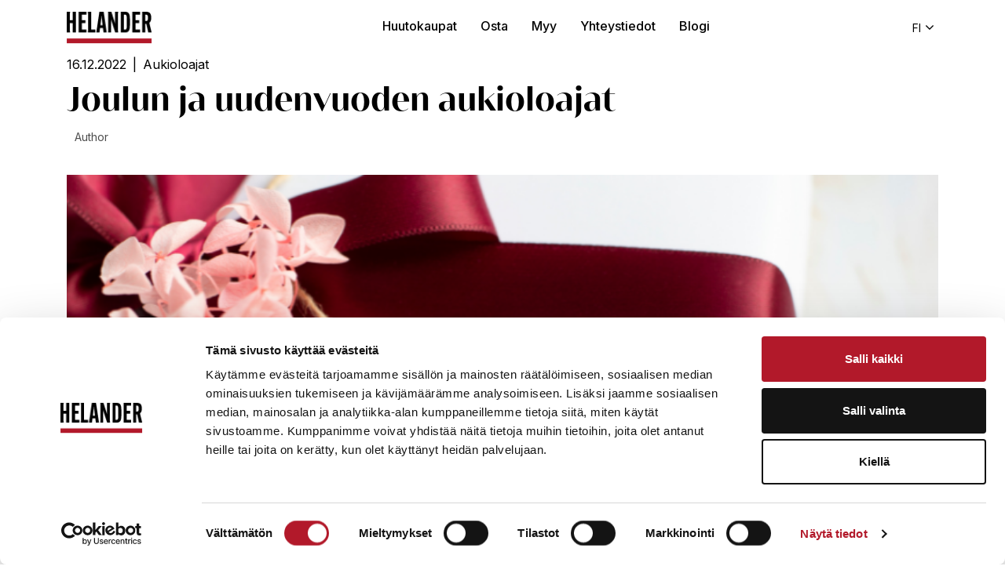

--- FILE ---
content_type: text/html; charset=UTF-8
request_url: https://blogi.helander.com/blogi/joulun-ja-uudenvuoden-aukioloajat/
body_size: 14771
content:
<!DOCTYPE html>
<html lang="fi" prefix="og: https://ogp.me/ns#">
<head>
	<meta charset="utf-8">
	<meta name="viewport" content="width=device-width, initial-scale=1, shrink-to-fit=no">

	<title>Joulun ja uudenvuoden aukioloajat - Huutokauppa Helander</title>
<link data-rocket-preload as="style" href="https://fonts.googleapis.com/css2?family=Inter%3Awght%40400%3B500%3B600%3B700&#038;ver=6.9&#038;display=swap" rel="preload">
<link href="https://fonts.googleapis.com/css2?family=Inter%3Awght%40400%3B500%3B600%3B700&#038;ver=6.9&#038;display=swap" media="print" onload="this.media=&#039;all&#039;" rel="stylesheet">
<noscript data-wpr-hosted-gf-parameters=""><link rel="stylesheet" href="https://fonts.googleapis.com/css2?family=Inter%3Awght%40400%3B500%3B600%3B700&#038;ver=6.9&#038;display=swap"></noscript>

	<link rel="alternate" hreflang="fi" href="https://blogi.helander.com/blogi/joulun-ja-uudenvuoden-aukioloajat/" />
<link rel="alternate" hreflang="x-default" href="https://blogi.helander.com/blogi/joulun-ja-uudenvuoden-aukioloajat/" />

<!-- Search Engine Optimization by Rank Math PRO - https://rankmath.com/ -->
<meta name="description" content="Palvelemme normaalisti arkisin koko joulukuun ajan. Olemme suljettuna jouluaattona, uudenvuoden aattona, sunnuntaisin ja pyhäpäivinä."/>
<meta name="robots" content="follow, index, max-snippet:-1, max-video-preview:-1, max-image-preview:large"/>
<link rel="canonical" href="https://blogi.helander.com/blogi/joulun-ja-uudenvuoden-aukioloajat/" />
<meta property="og:locale" content="fi_FI" />
<meta property="og:type" content="article" />
<meta property="og:title" content="Joulun ja uudenvuoden aukioloajat - Huutokauppa Helander" />
<meta property="og:description" content="Palvelemme normaalisti arkisin koko joulukuun ajan. Olemme suljettuna jouluaattona, uudenvuoden aattona, sunnuntaisin ja pyhäpäivinä." />
<meta property="og:url" content="https://blogi.helander.com/blogi/joulun-ja-uudenvuoden-aukioloajat/" />
<meta property="og:site_name" content="Huutokauppa Helander" />
<meta property="article:publisher" content="https://www.facebook.com/huutokauppahelander/" />
<meta property="og:updated_time" content="2022-12-28T14:40:37+02:00" />
<meta property="og:image" content="https://blogi.helander.com/wp-content/uploads/2022/12/Joulun-ja-uudenvuoden-aukioloajat-2022-2023.png" />
<meta property="og:image:secure_url" content="https://blogi.helander.com/wp-content/uploads/2022/12/Joulun-ja-uudenvuoden-aukioloajat-2022-2023.png" />
<meta property="og:image:width" content="750" />
<meta property="og:image:height" content="520" />
<meta property="og:image:alt" content="joulun ja uudenvuoden aukioloajat" />
<meta property="og:image:type" content="image/png" />
<meta name="twitter:card" content="summary_large_image" />
<meta name="twitter:title" content="Joulun ja uudenvuoden aukioloajat - Huutokauppa Helander" />
<meta name="twitter:description" content="Palvelemme normaalisti arkisin koko joulukuun ajan. Olemme suljettuna jouluaattona, uudenvuoden aattona, sunnuntaisin ja pyhäpäivinä." />
<meta name="twitter:image" content="https://blogi.helander.com/wp-content/uploads/2022/12/Joulun-ja-uudenvuoden-aukioloajat-2022-2023.png" />
<!-- /Rank Math WordPress SEO plugin -->

<link rel='dns-prefetch' href='//fonts.googleapis.com' />
<link href='https://fonts.gstatic.com' crossorigin rel='preconnect' />
<link rel="alternate" title="oEmbed (JSON)" type="application/json+oembed" href="https://blogi.helander.com/wp-json/oembed/1.0/embed?url=https%3A%2F%2Fblogi.helander.com%2Fblogi%2Fjoulun-ja-uudenvuoden-aukioloajat%2F" />
<link rel="alternate" title="oEmbed (XML)" type="text/xml+oembed" href="https://blogi.helander.com/wp-json/oembed/1.0/embed?url=https%3A%2F%2Fblogi.helander.com%2Fblogi%2Fjoulun-ja-uudenvuoden-aukioloajat%2F&#038;format=xml" />
<style id='wp-img-auto-sizes-contain-inline-css' type='text/css'>
img:is([sizes=auto i],[sizes^="auto," i]){contain-intrinsic-size:3000px 1500px}
/*# sourceURL=wp-img-auto-sizes-contain-inline-css */
</style>
<link data-minify="1" rel='stylesheet' id='formidable-css' href='https://blogi.helander.com/wp-content/cache/min/1/wp-content/plugins/formidable/css/formidableforms.css?ver=1762429857' type='text/css' media='all' />
<style id='wp-emoji-styles-inline-css' type='text/css'>

	img.wp-smiley, img.emoji {
		display: inline !important;
		border: none !important;
		box-shadow: none !important;
		height: 1em !important;
		width: 1em !important;
		margin: 0 0.07em !important;
		vertical-align: -0.1em !important;
		background: none !important;
		padding: 0 !important;
	}
/*# sourceURL=wp-emoji-styles-inline-css */
</style>
<style id='classic-theme-styles-inline-css' type='text/css'>
/*! This file is auto-generated */
.wp-block-button__link{color:#fff;background-color:#32373c;border-radius:9999px;box-shadow:none;text-decoration:none;padding:calc(.667em + 2px) calc(1.333em + 2px);font-size:1.125em}.wp-block-file__button{background:#32373c;color:#fff;text-decoration:none}
/*# sourceURL=/wp-includes/css/classic-themes.min.css */
</style>
<link rel='stylesheet' id='bootstrap-css' href='https://blogi.helander.com/wp-content/themes/jj-net-theme/css/bootstrap.min.css?ver=6.9' type='text/css' media='all' />
<link data-minify="1" rel='stylesheet' id='child-style-css' href='https://blogi.helander.com/wp-content/cache/min/1/wp-content/themes/helander-child/style.css?ver=1762429858' type='text/css' media='all' />

<link data-minify="1" rel='stylesheet' id='sb-font-awesome-css-css' href='https://blogi.helander.com/wp-content/cache/min/1/wp-content/themes/jj-net-theme/css/font-awesome.min.css?ver=1762429858' type='text/css' media='all' />
<link data-minify="1" rel='stylesheet' id='core-css' href='https://blogi.helander.com/wp-content/cache/min/1/wp-content/themes/jj-net-theme/style.css?ver=1762429858' type='text/css' media='all' />
<link rel='stylesheet' id='pscrollbar-css' href='https://blogi.helander.com/wp-content/plugins/quadmenu/assets/frontend/pscrollbar/perfect-scrollbar.min.css?ver=3.3.2' type='text/css' media='all' />
<link rel='stylesheet' id='owlcarousel-css' href='https://blogi.helander.com/wp-content/plugins/quadmenu/assets/frontend/owlcarousel/owl.carousel.min.css?ver=3.3.2' type='text/css' media='all' />
<link data-minify="1" rel='stylesheet' id='quadmenu-normalize-css' href='https://blogi.helander.com/wp-content/cache/min/1/wp-content/plugins/quadmenu/assets/frontend/css/quadmenu-normalize.css?ver=1762429858' type='text/css' media='all' />
<link data-minify="1" rel='stylesheet' id='quadmenu-widgets-css' href='https://blogi.helander.com/wp-content/cache/min/1/wp-content/uploads/helander-child/quadmenu-widgets.css?ver=1762429858' type='text/css' media='all' />
<link data-minify="1" rel='stylesheet' id='quadmenu-css' href='https://blogi.helander.com/wp-content/cache/min/1/wp-content/plugins/quadmenu/build/frontend/style.css?ver=1762429858' type='text/css' media='all' />
<link data-minify="1" rel='stylesheet' id='quadmenu-locations-css' href='https://blogi.helander.com/wp-content/cache/min/1/wp-content/uploads/helander-child/quadmenu-locations.css?ver=1762429858' type='text/css' media='all' />
<link data-minify="1" rel='stylesheet' id='dashicons-css' href='https://blogi.helander.com/wp-content/cache/min/1/wp-includes/css/dashicons.min.css?ver=1762429858' type='text/css' media='all' />
<link data-minify="1" rel='stylesheet' id='tablepress-default-css' href='https://blogi.helander.com/wp-content/cache/min/1/wp-content/plugins/tablepress/css/build/default.css?ver=1762429858' type='text/css' media='all' />
<script type="text/javascript" src="https://blogi.helander.com/wp-includes/js/jquery/jquery.min.js?ver=3.7.1" id="jquery-core-js"></script>
<script type="text/javascript" src="https://blogi.helander.com/wp-includes/js/jquery/jquery-migrate.min.js?ver=3.4.1" id="jquery-migrate-js"></script>
<link rel="https://api.w.org/" href="https://blogi.helander.com/wp-json/" /><link rel="EditURI" type="application/rsd+xml" title="RSD" href="https://blogi.helander.com/xmlrpc.php?rsd" />
<meta name="generator" content="WordPress 6.9" />
<link rel='shortlink' href='https://blogi.helander.com/?p=11350' />
<meta name="generator" content="WPML ver:4.8.6 stt:1,18,50;" />
<script>document.documentElement.className += " js";</script>
<link rel="apple-touch-icon" sizes="180x180" href="/wp-content/uploads/fbrfg/apple-touch-icon.png">
<link rel="icon" type="image/png" sizes="32x32" href="/wp-content/uploads/fbrfg/favicon-32x32.png">
<link rel="icon" type="image/png" sizes="16x16" href="/wp-content/uploads/fbrfg/favicon-16x16.png">
<link rel="manifest" href="/wp-content/uploads/fbrfg/site.webmanifest">
<link rel="mask-icon" href="/wp-content/uploads/fbrfg/safari-pinned-tab.svg" color="#5bbad5">
<link rel="shortcut icon" href="/wp-content/uploads/fbrfg/favicon.ico">
<meta name="msapplication-TileColor" content="#da532c">
<meta name="msapplication-config" content="/wp-content/uploads/fbrfg/browserconfig.xml">
<meta name="theme-color" content="#ffffff">
	<meta name="viewport" content="width=device-width, initial-scale=1.0">

	<style type="text/css">.recentcomments a{display:inline !important;padding:0 !important;margin:0 !important;}</style><noscript><style id="rocket-lazyload-nojs-css">.rll-youtube-player, [data-lazy-src]{display:none !important;}</style></noscript><meta name="p:domain_verify" content="ab606afab2581184d64ce78d4eb91eb1"/>
<head>

<script data-minify="1" src='https://blogi.helander.com/wp-content/cache/min/1/10440718/306611.js?ver=1762429858'chat='true'></script>

<style id='global-styles-inline-css' type='text/css'>
:root{--wp--preset--aspect-ratio--square: 1;--wp--preset--aspect-ratio--4-3: 4/3;--wp--preset--aspect-ratio--3-4: 3/4;--wp--preset--aspect-ratio--3-2: 3/2;--wp--preset--aspect-ratio--2-3: 2/3;--wp--preset--aspect-ratio--16-9: 16/9;--wp--preset--aspect-ratio--9-16: 9/16;--wp--preset--color--black: #000000;--wp--preset--color--cyan-bluish-gray: #abb8c3;--wp--preset--color--white: #ffffff;--wp--preset--color--pale-pink: #f78da7;--wp--preset--color--vivid-red: #cf2e2e;--wp--preset--color--luminous-vivid-orange: #ff6900;--wp--preset--color--luminous-vivid-amber: #fcb900;--wp--preset--color--light-green-cyan: #7bdcb5;--wp--preset--color--vivid-green-cyan: #00d084;--wp--preset--color--pale-cyan-blue: #8ed1fc;--wp--preset--color--vivid-cyan-blue: #0693e3;--wp--preset--color--vivid-purple: #9b51e0;--wp--preset--gradient--vivid-cyan-blue-to-vivid-purple: linear-gradient(135deg,rgb(6,147,227) 0%,rgb(155,81,224) 100%);--wp--preset--gradient--light-green-cyan-to-vivid-green-cyan: linear-gradient(135deg,rgb(122,220,180) 0%,rgb(0,208,130) 100%);--wp--preset--gradient--luminous-vivid-amber-to-luminous-vivid-orange: linear-gradient(135deg,rgb(252,185,0) 0%,rgb(255,105,0) 100%);--wp--preset--gradient--luminous-vivid-orange-to-vivid-red: linear-gradient(135deg,rgb(255,105,0) 0%,rgb(207,46,46) 100%);--wp--preset--gradient--very-light-gray-to-cyan-bluish-gray: linear-gradient(135deg,rgb(238,238,238) 0%,rgb(169,184,195) 100%);--wp--preset--gradient--cool-to-warm-spectrum: linear-gradient(135deg,rgb(74,234,220) 0%,rgb(151,120,209) 20%,rgb(207,42,186) 40%,rgb(238,44,130) 60%,rgb(251,105,98) 80%,rgb(254,248,76) 100%);--wp--preset--gradient--blush-light-purple: linear-gradient(135deg,rgb(255,206,236) 0%,rgb(152,150,240) 100%);--wp--preset--gradient--blush-bordeaux: linear-gradient(135deg,rgb(254,205,165) 0%,rgb(254,45,45) 50%,rgb(107,0,62) 100%);--wp--preset--gradient--luminous-dusk: linear-gradient(135deg,rgb(255,203,112) 0%,rgb(199,81,192) 50%,rgb(65,88,208) 100%);--wp--preset--gradient--pale-ocean: linear-gradient(135deg,rgb(255,245,203) 0%,rgb(182,227,212) 50%,rgb(51,167,181) 100%);--wp--preset--gradient--electric-grass: linear-gradient(135deg,rgb(202,248,128) 0%,rgb(113,206,126) 100%);--wp--preset--gradient--midnight: linear-gradient(135deg,rgb(2,3,129) 0%,rgb(40,116,252) 100%);--wp--preset--font-size--small: 13px;--wp--preset--font-size--medium: 20px;--wp--preset--font-size--large: 36px;--wp--preset--font-size--x-large: 42px;--wp--preset--spacing--20: 0.44rem;--wp--preset--spacing--30: 0.67rem;--wp--preset--spacing--40: 1rem;--wp--preset--spacing--50: 1.5rem;--wp--preset--spacing--60: 2.25rem;--wp--preset--spacing--70: 3.38rem;--wp--preset--spacing--80: 5.06rem;--wp--preset--shadow--natural: 6px 6px 9px rgba(0, 0, 0, 0.2);--wp--preset--shadow--deep: 12px 12px 50px rgba(0, 0, 0, 0.4);--wp--preset--shadow--sharp: 6px 6px 0px rgba(0, 0, 0, 0.2);--wp--preset--shadow--outlined: 6px 6px 0px -3px rgb(255, 255, 255), 6px 6px rgb(0, 0, 0);--wp--preset--shadow--crisp: 6px 6px 0px rgb(0, 0, 0);}:where(.is-layout-flex){gap: 0.5em;}:where(.is-layout-grid){gap: 0.5em;}body .is-layout-flex{display: flex;}.is-layout-flex{flex-wrap: wrap;align-items: center;}.is-layout-flex > :is(*, div){margin: 0;}body .is-layout-grid{display: grid;}.is-layout-grid > :is(*, div){margin: 0;}:where(.wp-block-columns.is-layout-flex){gap: 2em;}:where(.wp-block-columns.is-layout-grid){gap: 2em;}:where(.wp-block-post-template.is-layout-flex){gap: 1.25em;}:where(.wp-block-post-template.is-layout-grid){gap: 1.25em;}.has-black-color{color: var(--wp--preset--color--black) !important;}.has-cyan-bluish-gray-color{color: var(--wp--preset--color--cyan-bluish-gray) !important;}.has-white-color{color: var(--wp--preset--color--white) !important;}.has-pale-pink-color{color: var(--wp--preset--color--pale-pink) !important;}.has-vivid-red-color{color: var(--wp--preset--color--vivid-red) !important;}.has-luminous-vivid-orange-color{color: var(--wp--preset--color--luminous-vivid-orange) !important;}.has-luminous-vivid-amber-color{color: var(--wp--preset--color--luminous-vivid-amber) !important;}.has-light-green-cyan-color{color: var(--wp--preset--color--light-green-cyan) !important;}.has-vivid-green-cyan-color{color: var(--wp--preset--color--vivid-green-cyan) !important;}.has-pale-cyan-blue-color{color: var(--wp--preset--color--pale-cyan-blue) !important;}.has-vivid-cyan-blue-color{color: var(--wp--preset--color--vivid-cyan-blue) !important;}.has-vivid-purple-color{color: var(--wp--preset--color--vivid-purple) !important;}.has-black-background-color{background-color: var(--wp--preset--color--black) !important;}.has-cyan-bluish-gray-background-color{background-color: var(--wp--preset--color--cyan-bluish-gray) !important;}.has-white-background-color{background-color: var(--wp--preset--color--white) !important;}.has-pale-pink-background-color{background-color: var(--wp--preset--color--pale-pink) !important;}.has-vivid-red-background-color{background-color: var(--wp--preset--color--vivid-red) !important;}.has-luminous-vivid-orange-background-color{background-color: var(--wp--preset--color--luminous-vivid-orange) !important;}.has-luminous-vivid-amber-background-color{background-color: var(--wp--preset--color--luminous-vivid-amber) !important;}.has-light-green-cyan-background-color{background-color: var(--wp--preset--color--light-green-cyan) !important;}.has-vivid-green-cyan-background-color{background-color: var(--wp--preset--color--vivid-green-cyan) !important;}.has-pale-cyan-blue-background-color{background-color: var(--wp--preset--color--pale-cyan-blue) !important;}.has-vivid-cyan-blue-background-color{background-color: var(--wp--preset--color--vivid-cyan-blue) !important;}.has-vivid-purple-background-color{background-color: var(--wp--preset--color--vivid-purple) !important;}.has-black-border-color{border-color: var(--wp--preset--color--black) !important;}.has-cyan-bluish-gray-border-color{border-color: var(--wp--preset--color--cyan-bluish-gray) !important;}.has-white-border-color{border-color: var(--wp--preset--color--white) !important;}.has-pale-pink-border-color{border-color: var(--wp--preset--color--pale-pink) !important;}.has-vivid-red-border-color{border-color: var(--wp--preset--color--vivid-red) !important;}.has-luminous-vivid-orange-border-color{border-color: var(--wp--preset--color--luminous-vivid-orange) !important;}.has-luminous-vivid-amber-border-color{border-color: var(--wp--preset--color--luminous-vivid-amber) !important;}.has-light-green-cyan-border-color{border-color: var(--wp--preset--color--light-green-cyan) !important;}.has-vivid-green-cyan-border-color{border-color: var(--wp--preset--color--vivid-green-cyan) !important;}.has-pale-cyan-blue-border-color{border-color: var(--wp--preset--color--pale-cyan-blue) !important;}.has-vivid-cyan-blue-border-color{border-color: var(--wp--preset--color--vivid-cyan-blue) !important;}.has-vivid-purple-border-color{border-color: var(--wp--preset--color--vivid-purple) !important;}.has-vivid-cyan-blue-to-vivid-purple-gradient-background{background: var(--wp--preset--gradient--vivid-cyan-blue-to-vivid-purple) !important;}.has-light-green-cyan-to-vivid-green-cyan-gradient-background{background: var(--wp--preset--gradient--light-green-cyan-to-vivid-green-cyan) !important;}.has-luminous-vivid-amber-to-luminous-vivid-orange-gradient-background{background: var(--wp--preset--gradient--luminous-vivid-amber-to-luminous-vivid-orange) !important;}.has-luminous-vivid-orange-to-vivid-red-gradient-background{background: var(--wp--preset--gradient--luminous-vivid-orange-to-vivid-red) !important;}.has-very-light-gray-to-cyan-bluish-gray-gradient-background{background: var(--wp--preset--gradient--very-light-gray-to-cyan-bluish-gray) !important;}.has-cool-to-warm-spectrum-gradient-background{background: var(--wp--preset--gradient--cool-to-warm-spectrum) !important;}.has-blush-light-purple-gradient-background{background: var(--wp--preset--gradient--blush-light-purple) !important;}.has-blush-bordeaux-gradient-background{background: var(--wp--preset--gradient--blush-bordeaux) !important;}.has-luminous-dusk-gradient-background{background: var(--wp--preset--gradient--luminous-dusk) !important;}.has-pale-ocean-gradient-background{background: var(--wp--preset--gradient--pale-ocean) !important;}.has-electric-grass-gradient-background{background: var(--wp--preset--gradient--electric-grass) !important;}.has-midnight-gradient-background{background: var(--wp--preset--gradient--midnight) !important;}.has-small-font-size{font-size: var(--wp--preset--font-size--small) !important;}.has-medium-font-size{font-size: var(--wp--preset--font-size--medium) !important;}.has-large-font-size{font-size: var(--wp--preset--font-size--large) !important;}.has-x-large-font-size{font-size: var(--wp--preset--font-size--x-large) !important;}
/*# sourceURL=global-styles-inline-css */
</style>
<link data-minify="1" rel='stylesheet' id='navigation-css' href='https://blogi.helander.com/wp-content/cache/min/1/wp-content/themes/jj-net-theme/css/navigations/navigation-5.css?ver=1762429858' type='text/css' media='all' />
<link data-minify="1" rel='stylesheet' id='blog-highlights-css' href='https://blogi.helander.com/wp-content/cache/min/1/wp-content/themes/jj-net-theme/css/flexible-contents/blog_highlights.css?ver=1762429969' type='text/css' media='all' />
<link data-minify="1" rel='stylesheet' id='footer-4-css' href='https://blogi.helander.com/wp-content/cache/min/1/wp-content/themes/jj-net-theme/css/footers/footer-4.css?ver=1762429858' type='text/css' media='all' />
<meta name="generator" content="WP Rocket 3.20.3" data-wpr-features="wpr_minify_js wpr_lazyload_images wpr_minify_css wpr_preload_links wpr_desktop" /></head>
<!-- Google Tag Manager -->
<script>(function(w,d,s,l,i){w[l]=w[l]||[];w[l].push({'gtm.start':
new Date().getTime(),event:'gtm.js'});var f=d.getElementsByTagName(s)[0],
j=d.createElement(s),dl=l!='dataLayer'?'&l='+l:'';j.async=true;j.src=
'https://www.googletagmanager.com/gtm.js?id='+i+dl;f.parentNode.insertBefore(j,f);
})(window,document,'script','dataLayer','GTM-MQHTM5M');</script>
<!-- End Google Tag Manager -->
<script id="Cookiebot" src="https://consent.cookiebot.com/uc.js" data-cbid="d787a528-36b1-41f9-b730-06da3b979720" data-blockingmode="auto" type="text/javascript"></script>
<script id="mcjs">!function(c,h,i,m,p){m=c.createElement(h),p=c.getElementsByTagName(h)[0],m.async=1,m.src=i,p.parentNode.insertBefore(m,p)}(document,"script","https://chimpstatic.com/mcjs-connected/js/users/258bc122586bb3f3053267770/da7a8c1d4f91333c167cd9708.js");</script> 
<!-- Matomo -->
<script>
  var _paq = window._paq = window._paq || [];
  /* tracker methods like "setCustomDimension" should be called before "trackPageView" */
  _paq.push(['trackPageView']);
  _paq.push(['enableLinkTracking']);
  (function() {
    var u="https://matomo.jj-net.com/";
    _paq.push(['setTrackerUrl', u+'matomo.php']);
    _paq.push(['setSiteId', '6']);
    var d=document, g=d.createElement('script'), s=d.getElementsByTagName('script')[0];
    g.async=true; g.src=u+'matomo.js'; s.parentNode.insertBefore(g,s);
  })();
</script>
<!-- End Matomo Code -->
<script>
jQuery(document).ready(function(){
jQuery(".navbar-top a[href='#']").on("click",function(){ jQuery("html,body").stop().animate({ scrollTop: jQuery(".static-content.content-subscribe").offset().top }); });
});
</script>
<script>
var _hsp = window._hsp = window._hsp || [];
_hsp.push(['addPrivacyConsentListener', function(consent) { if (consent.allowed || (consent.categories && consent.categories.analytics)) {
  (function(i,s,o,g,r,a,m){i['GoogleAnalyticsObject']=r;i[r]=i[r]||function(){
  (i[r].q=i[r].q||[]).push(arguments)},i[r].l=1*new Date();a=s.createElement(o),
  m=s.getElementsByTagName(o)[0];a.async=1;a.src=g;m.parentNode.insertBefore(a,m)
})(window,document,'script','//www.google-analytics.com/analytics.js','ga');
  ga('create','UA-184524014-1','auto');
  ga('send','pageview');
}}]);
</script>
<!-- Hotjar Tracking Code for https://blogi.helander.com -->
<script>
    (function(h,o,t,j,a,r){
        h.hj=h.hj||function(){(h.hj.q=h.hj.q||[]).push(arguments)};
        h._hjSettings={hjid:2880162,hjsv:6};
        a=o.getElementsByTagName('head')[0];
        r=o.createElement('script');r.async=1;
        r.src=t+h._hjSettings.hjid+j+h._hjSettings.hjsv;
        a.appendChild(r);
    })(window,document,'https://static.hotjar.com/c/hotjar-','.js?sv=');
</script></head>
<body class="wp-singular blog-template-default single single-blog postid-11350 wp-theme-jj-net-theme wp-child-theme-helander-child"><div data-rocket-location-hash="46b5ec384d1573651fcf9e2729907712" class="wrapper"><div class="navigation-container navigation-container5"><div data-rocket-location-hash="40f22408a88335a0945fffe944caafc3" class="container"><nav id="quadmenu" class="quadmenu-default_theme quadmenu-v3.3.2 quadmenu-align-right quadmenu-divider-hide quadmenu-carets-show quadmenu-background-color quadmenu-mobile-shadow-hide quadmenu-dropdown-shadow-show" data-template="collapse" data-theme="default_theme" data-unwrap="0" data-width="0" data-selector="" data-breakpoint="991" data-sticky="0" data-sticky-offset="0">
	<div class="quadmenu-container">
	<div class="quadmenu-navbar-header">
		<button type="button" class="quadmenu-navbar-toggle collapsed" data-quadmenu="collapse" data-target="#quadmenu_0" aria-expanded="false" aria-controls="quadmenu">
	<span class="icon-bar-container">
	<span class="icon-bar icon-bar-top"></span>
	<span class="icon-bar icon-bar-middle"></span>
	<span class="icon-bar icon-bar-bottom"></span>
	</span>
</button>			<a class="quadmenu-navbar-brand img" href="https://helander.com/"><img height="60" width="160" src="data:image/svg+xml,%3Csvg%20xmlns='http://www.w3.org/2000/svg'%20viewBox='0%200%20160%2060'%3E%3C/svg%3E" alt="Huutokauppa Helander" data-lazy-src="https://blogi.helander.com/wp-content/uploads/2021/05/helander_logo.png"/><noscript><img height="60" width="160" src="https://blogi.helander.com/wp-content/uploads/2021/05/helander_logo.png" alt="Huutokauppa Helander"/></noscript></a>
	</div>
	<div id="quadmenu_0" class="quadmenu-navbar-collapse collapse">
		<ul class="quadmenu-navbar-nav"><li id="menu-item-16577" class="quadmenu-item-16577 quadmenu-item quadmenu-item-object-custom quadmenu-item-type-default quadmenu-item-level-0 quadmenu-has-title quadmenu-has-link quadmenu-has-background quadmenu-dropdown-right">				<a  href="https://helander.com/#/history">
			<span class="quadmenu-item-content">
																	<span class="quadmenu-text  hover t_1000">Huutokaupat</span>
																	</span>
		</a>
				</li><li id="menu-item-16578" class="quadmenu-item-16578 quadmenu-item quadmenu-item-object-custom quadmenu-item-type-default quadmenu-item-level-0 quadmenu-has-title quadmenu-has-link quadmenu-has-background quadmenu-dropdown-right">				<a  href="https://helander.com/#/buy">
			<span class="quadmenu-item-content">
																	<span class="quadmenu-text  hover t_1000">Osta</span>
																	</span>
		</a>
				</li><li id="menu-item-16579" class="quadmenu-item-16579 quadmenu-item quadmenu-item-object-custom quadmenu-item-type-default quadmenu-item-level-0 quadmenu-has-title quadmenu-has-link quadmenu-has-background quadmenu-dropdown-right">				<a  href="https://helander.com/#/sell">
			<span class="quadmenu-item-content">
																	<span class="quadmenu-text  hover t_1000">Myy</span>
																	</span>
		</a>
				</li><li id="menu-item-16580" class="quadmenu-item-16580 quadmenu-item quadmenu-item-object-custom quadmenu-item-type-default quadmenu-item-level-0 quadmenu-has-title quadmenu-has-link quadmenu-has-background quadmenu-dropdown-right">				<a  href="https://helander.com/#/contact">
			<span class="quadmenu-item-content">
																	<span class="quadmenu-text  hover t_1000">Yhteystiedot</span>
																	</span>
		</a>
				</li><li id="menu-item-16581" class="quadmenu-item-16581 quadmenu-item quadmenu-item-object-custom quadmenu-item-home quadmenu-item-type-default quadmenu-item-level-0 quadmenu-has-title quadmenu-has-link quadmenu-has-background quadmenu-dropdown-right">				<a  href="https://blogi.helander.com">
			<span class="quadmenu-item-content">
																	<span class="quadmenu-text  hover t_1000">Blogi</span>
																	</span>
		</a>
				</li></ul>	</div>
	</div>
</nav><div class="navigation-languages"><script>window['togglenavi'] = function(id) {jQuery("#"+id).next("ul.sub-menu").slideToggle();jQuery("#"+id).prev("a").toggleClass("active");jQuery("#"+id+" > i").toggleClass("fa-angle-down").toggleClass("fa-angle-up");}</script><a href="javascript:void(0);" onclick="togglenavi('toggler-languages');">fi</a><div id="toggler-languages" class="language-toggler" onclick="togglenavi('toggler-languages');"><i class="fa fa-angle-down"></i></div><ul class="list-unstyled sub-menu"><li><a href="https://blogi.helander.com/sv/">sv</a></li><li><a href="https://blogi.helander.com/en/">en</a></li></ul></div></div></div><div data-rocket-location-hash="2e70b85ca5d0795bb288c3307400dd95" class="post-title-container post-title-container1"><div data-rocket-location-hash="0841f15ebf099eeaba6f2c7f735d0671" class="container"><div class="blog-info"><span>16.12.2022</span><span>Aukioloajat</span></div><h1>Joulun ja uudenvuoden aukioloajat</h1><div class="blog-writer"><div class="writer-info"><div class="writer-label">Author</div><div class="writer-name"></div></div></div><div class="post-image"><img src="data:image/svg+xml,%3Csvg%20xmlns='http://www.w3.org/2000/svg'%20viewBox='0%200%200%200'%3E%3C/svg%3E" class="img-fluid" alt="" data-lazy-srcset="https://blogi.helander.com/wp-content/uploads/2022/12/Joulun-ja-uudenvuoden-aukioloajat-2022-2023.png 2560w, https://blogi.helander.com/wp-content/uploads/2022/12/Joulun-ja-uudenvuoden-aukioloajat-2022-2023.png 1920w, https://blogi.helander.com/wp-content/uploads/2022/12/Joulun-ja-uudenvuoden-aukioloajat-2022-2023.png 1400w, https://blogi.helander.com/wp-content/uploads/2022/12/Joulun-ja-uudenvuoden-aukioloajat-2022-2023.png 1200w, https://blogi.helander.com/wp-content/uploads/2022/12/Joulun-ja-uudenvuoden-aukioloajat-2022-2023-750x500.png 1000w, https://blogi.helander.com/wp-content/uploads/2022/12/Joulun-ja-uudenvuoden-aukioloajat-2022-2023-750x385.png 770w, https://blogi.helander.com/wp-content/uploads/2022/12/Joulun-ja-uudenvuoden-aukioloajat-2022-2023-580x290.png 580w" data-lazy-sizes="(max-width:576px) 100vw, (max-width:768px) 540px, (max-width:992px) 768px, (max-width:1200px) 960px, (min-width:1201px) 1140px" data-lazy-src="https://blogi.helander.com/wp-content/uploads/2022/12/Joulun-ja-uudenvuoden-aukioloajat-2022-2023.png"><noscript><img src="https://blogi.helander.com/wp-content/uploads/2022/12/Joulun-ja-uudenvuoden-aukioloajat-2022-2023.png" class="img-fluid" alt="" srcset="https://blogi.helander.com/wp-content/uploads/2022/12/Joulun-ja-uudenvuoden-aukioloajat-2022-2023.png 2560w, https://blogi.helander.com/wp-content/uploads/2022/12/Joulun-ja-uudenvuoden-aukioloajat-2022-2023.png 1920w, https://blogi.helander.com/wp-content/uploads/2022/12/Joulun-ja-uudenvuoden-aukioloajat-2022-2023.png 1400w, https://blogi.helander.com/wp-content/uploads/2022/12/Joulun-ja-uudenvuoden-aukioloajat-2022-2023.png 1200w, https://blogi.helander.com/wp-content/uploads/2022/12/Joulun-ja-uudenvuoden-aukioloajat-2022-2023-750x500.png 1000w, https://blogi.helander.com/wp-content/uploads/2022/12/Joulun-ja-uudenvuoden-aukioloajat-2022-2023-750x385.png 770w, https://blogi.helander.com/wp-content/uploads/2022/12/Joulun-ja-uudenvuoden-aukioloajat-2022-2023-580x290.png 580w" sizes="(max-width:576px) 100vw, (max-width:768px) 540px, (max-width:992px) 768px, (max-width:1200px) 960px, (min-width:1201px) 1140px"></noscript></div></div></div><div data-rocket-location-hash="4f61b573dffbb38bd3a36dd064d2ebf0" class="content content-12 white"><div data-rocket-location-hash="ca23f7c07336b7cf8c7766d2ffffc9d9" class="container"><div data-rocket-location-hash="eba0c3de63ef232d13efe2935ab36efc" class="row"><div class="col-md-12"><div class="col-text col-content"><p>Huutokauppa Helander palvelee sinua normaalisti arkipäivisin koko joulukuun ajan. <span style="color: #b01d2e;">Olemme kuitenkin suljettuna normaalista poiketen kahtena lauantaina joulukuun lopussa: jouluaattona 24.12.2022 sekä uudenvuodenaattona 31.12.2022. <span style="color: #000000;">Lisäksi olemme suljettuna kaikkina sunnuntaina ja pyhäpäivinä, kuten loppiaisena perjantaina 6.1.2023.</span></span></p>
<p>Puhelinpalvelumme on avoinna tiistaista perjantaihin klo 12.00–18.00 (puh. 029 003 1950) ja kamarimme on avoinna arkisin ma–pe klo 12.00–18.00 osoitteessa Hernepellonkuja 8–10, 00560 Helsinki.</p>
</div><div class="col-text col-content"><h2 id="tablepress-42-name" class="tablepress-table-name tablepress-table-name-id-42">Joulun ja uudenvuoden aukioloajat</h2>

<table id="tablepress-42" class="tablepress tablepress-id-42" aria-labelledby="tablepress-42-name">
<tbody class="row-striping row-hover">
<tr class="row-1">
	<td class="column-1">perjantai</td><td class="column-2">23.12.2022</td><td class="column-3">Avoinna</td><td class="column-4">klo 12.00–18.00</td>
</tr>
<tr class="row-2">
	<td class="column-1"><strong>lauantai</strong></td><td class="column-2"><strong>jouluaatto, 24.12.2022</strong></td><td class="column-3"><strong>Suljettu</strong></td><td class="column-4">-</td>
</tr>
<tr class="row-3">
	<td class="column-1"><strong>sunnuntai</strong></td><td class="column-2"><strong>joulupäivä, 25.12.2022</strong></td><td class="column-3"><strong>Suljettu</strong></td><td class="column-4">-</td>
</tr>
<tr class="row-4">
	<td class="column-1"><strong>maanantai</strong></td><td class="column-2"><strong>tapaninpäivä, 26.12.2022</strong></td><td class="column-3"><strong>Suljettu</strong></td><td class="column-4">-</td>
</tr>
<tr class="row-5">
	<td class="column-1">tiistai</td><td class="column-2">27.12.2022</td><td class="column-3">Avoinna</td><td class="column-4">klo 12.00–18.00</td>
</tr>
<tr class="row-6">
	<td class="column-1">keskiviikko</td><td class="column-2">28.12.2022</td><td class="column-3">Avoinna</td><td class="column-4">klo 12.00–18.00</td>
</tr>
<tr class="row-7">
	<td class="column-1">torstai</td><td class="column-2">29.12.2022</td><td class="column-3">Avoinna</td><td class="column-4">klo 12.00–18.00</td>
</tr>
<tr class="row-8">
	<td class="column-1">perjantai</td><td class="column-2">30.12.2022</td><td class="column-3">Avoinna</td><td class="column-4">klo 12.00–18.00</td>
</tr>
<tr class="row-9">
	<td class="column-1"><strong>lauantai</strong></td><td class="column-2"><strong>uudenvuoden aatto, 31.12.2022</strong></td><td class="column-3"><strong>Suljettu</strong></td><td class="column-4">-</td>
</tr>
<tr class="row-10">
	<td class="column-1"><strong>sunnuntai</strong></td><td class="column-2"><strong>1.1.2023</strong></td><td class="column-3"><strong>Suljettu</strong></td><td class="column-4">-</td>
</tr>
<tr class="row-11">
	<td class="column-1">maanantai</td><td class="column-2">2.1.2023</td><td class="column-3">Kamari avoinna (puhelinpalvelu suljettuna)</td><td class="column-4">klo 12.00–18.00</td>
</tr>
<tr class="row-12">
	<td class="column-1">tiistai</td><td class="column-2">3.1.2023</td><td class="column-3">Avoinna</td><td class="column-4">klo 12.00–18.00</td>
</tr>
<tr class="row-13">
	<td class="column-1">keskiviikko</td><td class="column-2">4.1.2023</td><td class="column-3">Avoinna</td><td class="column-4">klo 12.00–18.00</td>
</tr>
<tr class="row-14">
	<td class="column-1">torstai</td><td class="column-2">5.1.2023</td><td class="column-3">Avoinna</td><td class="column-4">klo 12.00–18.00</td>
</tr>
<tr class="row-15">
	<td class="column-1"><strong>perjantai</strong></td><td class="column-2"><strong>loppiainen, 6.1.2023</strong></td><td class="column-3"><strong>Suljettu</strong></td><td class="column-4">-</td>
</tr>
<tr class="row-16">
	<td class="column-1">lauantai</td><td class="column-2">7.1.2023</td><td class="column-3">Avoinna</td><td class="column-4">klo 10.00–14.00</td>
</tr>
</tbody>
</table>

</div></div></div></div></div><div data-rocket-location-hash="3684e933f9e28d672aa532183d3266f1" class="content content-12 white"><div data-rocket-location-hash="04b24f2a01e05ca636ff58e62299aa1e" class="container"><div data-rocket-location-hash="2cc841d2806ca2ee6364e99c27dace91" class="row"><div class="col-md-12"><div class="col-text col-content"><h2>Verkkohuutokauppa palvelee 24/7</h2>
</div><div class="col-text col-content"><p>Helanderin 24/7 jatkuva verkkohuutokauppa on avoinna koko joulunpyhien sekä uudenvuoden ajan. Voit jättää tarjouksia normaalisti. Mahdolliset normaalista poikkeavat kiinniolopäivät (kuten uudenvuodenaatto) pidentävät ostettujen kohteiden noutoaikaa automaattisesti.</p>
<p><span style="color: #b01d2e;"><a style="color: #b01d2e;" href="https://hela.auction2000.online/auk/w.objectlist?inC=HELA&amp;inA=WEB&amp;inSiteLang=FINNISH">Siirry verkkohuutokauppaan tästä &gt;&gt;&gt;</a></span></p>
</div></div></div></div></div><div data-rocket-location-hash="5fa3abf6ed9e79dec0f2b0b99d1a2514" class="content content-12 light-grey static-content"><div data-rocket-location-hash="ad0d0d9caad992a98cde7a0ed92e0e39" class="container"><div data-rocket-location-hash="594e3b65b8bd7e7c7f75f6b27a568936" class="row"><div class="col-md-12"><div class="col-blog_highlights col-content"><script>var template_blogHighlights = '<div class="blog-highlight-container %TEMPLATE_COLS%"><a href="%TEMPLATE_POSTLINK%"><div class="blog-highlight-content">%TEMPLATE_IMAGE%<div class="blog-highlight-inner"><div class="blog-highlight-date">%TEMPLATE_POSTDATE%</div><div class="blog-highlight-title"><h4>%TEMPLATE_POSTTITLE%</h4></div><div class="blog-highlight-ingress">%TEMPLATE_POSTINGRESS%</div></div></div></a></div>';</script><div data-rocket-location-hash="618ac98bda1296d1594d23a89d3e4731" id="blog-highlight-f853cc3446b4" data-index="0"><div class="row"><div class="col-sm-12 blog-highlights-title"><h2>Muut blogit</h2><div class="blog-highlights-link"><a href="https://blogi.helander.com/blogi/">Katso kaikki</a></div></div></div><div class="row columns"><div class="blog-highlight-container col-md-4"><a href="https://blogi.helander.com/blogi/helander-huutokauppaa-tokion-illassa-syntyneita-muumeja/"><div class="blog-highlight-content"><div class="blog-image"><img src="data:image/svg+xml,%3Csvg%20xmlns='http://www.w3.org/2000/svg'%20viewBox='0%200%200%200'%3E%3C/svg%3E" alt="" class="img-fluid" data-lazy-src="https://blogi.helander.com/wp-content/uploads/2025/02/Untitled-1365-x-500-px-780x500.png"><noscript><img src="https://blogi.helander.com/wp-content/uploads/2025/02/Untitled-1365-x-500-px-780x500.png" alt="" class="img-fluid"></noscript></div><div class="blog-highlight-inner"><div class="blog-highlight-date">20 helmikuun, 2025</div><div class="blog-highlight-title"><h4>Helander huutokauppaa 1970-luvun Japanissa syntyneitä Muumeja</h4></div><div class="blog-highlight-ingress">Muumit täyttävät tänä vuonna 80 vuotta. Huutokauppa Helander saa ottaa osaa juhlaan mitä mainioimmalla tavalla: tarjoamme osaksi seuraavaa Weekly Auction -huutokauppaa yhdeksän Tove Janssonin piirrosta 1970-luvulta. Niihin on tallentunut ilta Tokiossa. 
</div></div></div></a></div><div class="blog-highlight-container col-md-4"><a href="https://blogi.helander.com/blogi/helanderin-myyntiinjattotilaisuudet-turussa-kevaalla-2025/"><div class="blog-highlight-content"><div class="blog-image"><img src="data:image/svg+xml,%3Csvg%20xmlns='http://www.w3.org/2000/svg'%20viewBox='0%200%200%200'%3E%3C/svg%3E" alt="" class="img-fluid" data-lazy-src="https://blogi.helander.com/wp-content/uploads/2025/01/Huutokauppa-Helander-Weekly-Nanny-STill-Oiva-Toikka-780x520.jpg"><noscript><img src="https://blogi.helander.com/wp-content/uploads/2025/01/Huutokauppa-Helander-Weekly-Nanny-STill-Oiva-Toikka-780x520.jpg" alt="" class="img-fluid"></noscript></div><div class="blog-highlight-inner"><div class="blog-highlight-date">22 tammikuun, 2025</div><div class="blog-highlight-title"><h4>Helanderin myyntiinjättötilaisuudet Turussa keväällä 2025</h4></div><div class="blog-highlight-ingress">Onko hallussasi perintöesine tai mökkisiivouksen yhteydessä löytynyt kiinnostava tavara, jonka arvoa et tiedä? Onko kyseessä aarre vai rihkama? Tuo esineesi arvioitavaksi Huutokauppa Helanderin myyntiinjättötapahtumaan!</div></div></div></a></div><div class="blog-highlight-container col-md-4"><a href="https://blogi.helander.com/blogi/joulun-ja-uudenvuoden-aukiolot-2024-2025/"><div class="blog-highlight-content"><div class="blog-image"><img src="data:image/svg+xml,%3Csvg%20xmlns='http://www.w3.org/2000/svg'%20viewBox='0%200%200%200'%3E%3C/svg%3E" alt="" class="img-fluid" data-lazy-src="https://blogi.helander.com/wp-content/uploads/2023/11/Joulukuu-2023-–-huutokaupat-ja-aukiolot-780x520.png"><noscript><img src="https://blogi.helander.com/wp-content/uploads/2023/11/Joulukuu-2023-–-huutokaupat-ja-aukiolot-780x520.png" alt="" class="img-fluid"></noscript></div><div class="blog-highlight-inner"><div class="blog-highlight-date">3 joulukuun, 2024</div><div class="blog-highlight-title"><h4>Joulun ja uudenvuoden aukiolot 2024–2025</h4></div><div class="blog-highlight-ingress">Täältä voit tarkistaa Helanderin huutokauppojen aikataulut sekä poikkeukset aukioloissa joulu-tammikuussa 2024–2025.</div></div></div></a></div></div></div></div></div></div></div></div><div data-rocket-location-hash="53cf3c14ff4880988b9fc1094a1bb495" class="content content-1-10-1 subscribe static-content content-subscribe"><div data-rocket-location-hash="e78f661669626b32a35ef61e94e53af1" class="container"><div class="row"><div class="col-sm-10 offset-sm-1"><div class="col-text col-content"><div class="grey-box">
<h2>Tilaa uutiskirjeemme ja pysy ajantasalla!</h2>
<div class="frm_forms  with_frm_style frm_inline_form frm_style_formidable-style" id="frm_form_2_container" >
<form enctype="multipart/form-data" method="post" class="frm-show-form  frm_ajax_submit  frm_pro_form " id="form_uutiskirjeentilaus" >
<div class="frm_form_fields ">
<fieldset>
<legend class="frm_screen_reader">Uutiskirjeen tilaus</legend>

<div class="frm_fields_container">
<input type="hidden" name="frm_action" value="create" />
<input type="hidden" name="form_id" value="2" />
<input type="hidden" name="frm_hide_fields_2" id="frm_hide_fields_2" value="" />
<input type="hidden" name="form_key" value="uutiskirjeentilaus" />
<input type="hidden" name="item_meta[0]" value="" />
<input type="hidden" id="frm_submit_entry_2" name="frm_submit_entry_2" value="87c7dcaef3" /><input type="hidden" name="_wp_http_referer" value="/blogi/joulun-ja-uudenvuoden-aukioloajat/" /><div id="frm_field_6_container" class="frm_form_field form-field  frm_none_container frm_half frm6 frm_first">
    <label for="field_acwk4" id="field_acwk4_label" class="frm_primary_label">Etunimi
        <span class="frm_required" aria-hidden="true"></span>
    </label>
    <input  type="text" id="field_acwk4" name="item_meta[6]" value=""  placeholder="Etunimi" data-invmsg="Text is invalid" aria-invalid="false"   />
    
    
</div>
<div id="frm_field_442_container" class="frm_form_field form-field  frm_none_container frm_half frm6">
    <label for="field_9pfkj" id="field_9pfkj_label" class="frm_primary_label">Sukunimi
        <span class="frm_required" aria-hidden="true"></span>
    </label>
    <input  type="text" id="field_9pfkj" name="item_meta[442]" value=""  placeholder="Sukunimi" data-invmsg="Text is invalid" aria-invalid="false"   />
    
    
</div>
<div id="frm_field_7_container" class="frm_form_field form-field  frm_required_field frm_none_container frm12">
    <label for="field_smhu5" id="field_smhu5_label" class="frm_primary_label">Sähköposti
        <span class="frm_required" aria-hidden="true">*</span>
    </label>
    <input type="email" id="field_smhu5" name="item_meta[7]" value=""  placeholder="Sähköposti" data-reqmsg="Tämä kenttä ei voi olla tyhjä." aria-required="true" data-invmsg="Sähköpostiosoite on virheellinen." aria-invalid="false"  />
    
    
</div>
<div id="frm_field_8_container" class="frm_form_field form-field  frm_none_container vertical_radio">
    <div  id="field_sglb1_label" class="frm_primary_label">Olen lukenut ja hyväksyn tietosuojaselosteen.
        <span class="frm_required" aria-hidden="true"></span>
    </div>
    <div class="frm_opt_container" aria-labelledby="field_sglb1_label" role="group">		<div class="frm_checkbox" id="frm_checkbox_8-0">			<label  for="field_sglb1-0">
			<input type="checkbox" name="item_meta[8][]" id="field_sglb1-0" value="Olen lukenut ja hyväksyn &lt;a href=&quot;https://blogi.helander.com/tietosuojalauseke-rekisteriselosteet/&quot; target=&quot;_blank&quot;&gt;tietosuojaselosteen.&lt;/a&gt;"  data-invmsg="Olen lukenut ja hyväksyn tietosuojaselosteen. is invalid"   /><span></span> Olen lukenut ja hyväksyn <a href="https://blogi.helander.com/tietosuojalauseke-rekisteriselosteet/" target="_blank">tietosuojaselosteen.</a></label></div>
</div>
    
    
</div>
	<input type="hidden" name="item_key" value="" />
			<div id="frm_field_675_container">
			<label for="field_sm505" >
				If you are human, leave this field blank.			</label>
			<input  id="field_sm505" type="text" class="frm_form_field form-field frm_verify" name="item_meta[675]" value=""  />
		</div>
		<input name="frm_state" type="hidden" value="butnxdwmEFLY4+6H9msAKfPO4KHYyPQN+/8y8sXrHBgcy16AOBvRszntezq560oi" /><div class="frm_submit">

<button class="frm_button_submit frm_final_submit" type="submit"   formnovalidate="formnovalidate">Tilaa</button>

</div></div>
</fieldset>
</div>

<p style="display: none !important;" class="akismet-fields-container" data-prefix="ak_"><label>&#916;<textarea name="ak_hp_textarea" cols="45" rows="8" maxlength="100"></textarea></label><input type="hidden" id="ak_js_1" name="ak_js" value="199"/><script>document.getElementById( "ak_js_1" ).setAttribute( "value", ( new Date() ).getTime() );</script></p></form>
</div>

</div>
</div></div></div></div></div><div data-rocket-location-hash="35a25d7c3fc95c457c7c514b3a2f384f" class="footer-container footer-container4"><div data-rocket-location-hash="d41813fee4980beb3a7eacb7c0b429fa" class="container"><div class="row"><div class="col-md-12 footer-logo"><img src="data:image/svg+xml,%3Csvg%20xmlns='http://www.w3.org/2000/svg'%20viewBox='0%200%200%200'%3E%3C/svg%3E" alt="" class="img-fluid" data-lazy-src="https://blogi.helander.com/wp-content/uploads/2021/05/helander_logo.png"><noscript><img src="https://blogi.helander.com/wp-content/uploads/2021/05/helander_logo.png" alt="" class="img-fluid"></noscript></div><div class="col-md-6"><div class="footer-contents"><div class="footer-content"><p>Huutokauppa Helander<br />
Hernepellonkuja 8-10<br />
00560 Helsinki</p>
</div></div></div><div class="col-md-6"><div class="row"></div></div><div class="col-md-12 footer-someicons"><ul class="footer-some-icons list-inline"><li><a href="https://www.instagram.com/auctionhousehelander/" target="_blank"><i class="fa fa-instagram"></i></a></li><li><a href="https://www.facebook.com/huutokauppahelander/" target="_blank"><i class="fa fa-facebook"></i></a></li></ul></div></div></div></div><div data-rocket-location-hash="9aa77d8aece4a8d648f7b53f41c3658a" class="bottombar-container bottombar-container2"><div class="container"><div class="row"><div class="col-sm-12"><p>© Huutokauppa Helander 2023. Kaikki oikeudet pidätetään.</p>
</div></div></div></div></div>		<script>
				( function() {
					const style = document.createElement( 'style' );
					style.appendChild( document.createTextNode( '#frm_field_675_container {visibility:hidden;overflow:hidden;width:0;height:0;position:absolute;}' ) );
					document.head.appendChild( style );
					document.currentScript?.remove();
				} )();
			</script><script type="speculationrules">
{"prefetch":[{"source":"document","where":{"and":[{"href_matches":"/*"},{"not":{"href_matches":["/wp-*.php","/wp-admin/*","/wp-content/uploads/*","/wp-content/*","/wp-content/plugins/*","/wp-content/themes/helander-child/*","/wp-content/themes/jj-net-theme/*","/*\\?(.+)"]}},{"not":{"selector_matches":"a[rel~=\"nofollow\"]"}},{"not":{"selector_matches":".no-prefetch, .no-prefetch a"}}]},"eagerness":"conservative"}]}
</script>
<script type="text/javascript" id="rocket-browser-checker-js-after">
/* <![CDATA[ */
"use strict";var _createClass=function(){function defineProperties(target,props){for(var i=0;i<props.length;i++){var descriptor=props[i];descriptor.enumerable=descriptor.enumerable||!1,descriptor.configurable=!0,"value"in descriptor&&(descriptor.writable=!0),Object.defineProperty(target,descriptor.key,descriptor)}}return function(Constructor,protoProps,staticProps){return protoProps&&defineProperties(Constructor.prototype,protoProps),staticProps&&defineProperties(Constructor,staticProps),Constructor}}();function _classCallCheck(instance,Constructor){if(!(instance instanceof Constructor))throw new TypeError("Cannot call a class as a function")}var RocketBrowserCompatibilityChecker=function(){function RocketBrowserCompatibilityChecker(options){_classCallCheck(this,RocketBrowserCompatibilityChecker),this.passiveSupported=!1,this._checkPassiveOption(this),this.options=!!this.passiveSupported&&options}return _createClass(RocketBrowserCompatibilityChecker,[{key:"_checkPassiveOption",value:function(self){try{var options={get passive(){return!(self.passiveSupported=!0)}};window.addEventListener("test",null,options),window.removeEventListener("test",null,options)}catch(err){self.passiveSupported=!1}}},{key:"initRequestIdleCallback",value:function(){!1 in window&&(window.requestIdleCallback=function(cb){var start=Date.now();return setTimeout(function(){cb({didTimeout:!1,timeRemaining:function(){return Math.max(0,50-(Date.now()-start))}})},1)}),!1 in window&&(window.cancelIdleCallback=function(id){return clearTimeout(id)})}},{key:"isDataSaverModeOn",value:function(){return"connection"in navigator&&!0===navigator.connection.saveData}},{key:"supportsLinkPrefetch",value:function(){var elem=document.createElement("link");return elem.relList&&elem.relList.supports&&elem.relList.supports("prefetch")&&window.IntersectionObserver&&"isIntersecting"in IntersectionObserverEntry.prototype}},{key:"isSlowConnection",value:function(){return"connection"in navigator&&"effectiveType"in navigator.connection&&("2g"===navigator.connection.effectiveType||"slow-2g"===navigator.connection.effectiveType)}}]),RocketBrowserCompatibilityChecker}();
//# sourceURL=rocket-browser-checker-js-after
/* ]]> */
</script>
<script type="text/javascript" id="rocket-preload-links-js-extra">
/* <![CDATA[ */
var RocketPreloadLinksConfig = {"excludeUris":"/(?:.+/)?feed(?:/(?:.+/?)?)?$|/(?:.+/)?embed/|/(index.php/)?(.*)wp-json(/.*|$)|/refer/|/go/|/recommend/|/recommends/","usesTrailingSlash":"1","imageExt":"jpg|jpeg|gif|png|tiff|bmp|webp|avif|pdf|doc|docx|xls|xlsx|php","fileExt":"jpg|jpeg|gif|png|tiff|bmp|webp|avif|pdf|doc|docx|xls|xlsx|php|html|htm","siteUrl":"https://blogi.helander.com","onHoverDelay":"100","rateThrottle":"3"};
//# sourceURL=rocket-preload-links-js-extra
/* ]]> */
</script>
<script type="text/javascript" id="rocket-preload-links-js-after">
/* <![CDATA[ */
(function() {
"use strict";var r="function"==typeof Symbol&&"symbol"==typeof Symbol.iterator?function(e){return typeof e}:function(e){return e&&"function"==typeof Symbol&&e.constructor===Symbol&&e!==Symbol.prototype?"symbol":typeof e},e=function(){function i(e,t){for(var n=0;n<t.length;n++){var i=t[n];i.enumerable=i.enumerable||!1,i.configurable=!0,"value"in i&&(i.writable=!0),Object.defineProperty(e,i.key,i)}}return function(e,t,n){return t&&i(e.prototype,t),n&&i(e,n),e}}();function i(e,t){if(!(e instanceof t))throw new TypeError("Cannot call a class as a function")}var t=function(){function n(e,t){i(this,n),this.browser=e,this.config=t,this.options=this.browser.options,this.prefetched=new Set,this.eventTime=null,this.threshold=1111,this.numOnHover=0}return e(n,[{key:"init",value:function(){!this.browser.supportsLinkPrefetch()||this.browser.isDataSaverModeOn()||this.browser.isSlowConnection()||(this.regex={excludeUris:RegExp(this.config.excludeUris,"i"),images:RegExp(".("+this.config.imageExt+")$","i"),fileExt:RegExp(".("+this.config.fileExt+")$","i")},this._initListeners(this))}},{key:"_initListeners",value:function(e){-1<this.config.onHoverDelay&&document.addEventListener("mouseover",e.listener.bind(e),e.listenerOptions),document.addEventListener("mousedown",e.listener.bind(e),e.listenerOptions),document.addEventListener("touchstart",e.listener.bind(e),e.listenerOptions)}},{key:"listener",value:function(e){var t=e.target.closest("a"),n=this._prepareUrl(t);if(null!==n)switch(e.type){case"mousedown":case"touchstart":this._addPrefetchLink(n);break;case"mouseover":this._earlyPrefetch(t,n,"mouseout")}}},{key:"_earlyPrefetch",value:function(t,e,n){var i=this,r=setTimeout(function(){if(r=null,0===i.numOnHover)setTimeout(function(){return i.numOnHover=0},1e3);else if(i.numOnHover>i.config.rateThrottle)return;i.numOnHover++,i._addPrefetchLink(e)},this.config.onHoverDelay);t.addEventListener(n,function e(){t.removeEventListener(n,e,{passive:!0}),null!==r&&(clearTimeout(r),r=null)},{passive:!0})}},{key:"_addPrefetchLink",value:function(i){return this.prefetched.add(i.href),new Promise(function(e,t){var n=document.createElement("link");n.rel="prefetch",n.href=i.href,n.onload=e,n.onerror=t,document.head.appendChild(n)}).catch(function(){})}},{key:"_prepareUrl",value:function(e){if(null===e||"object"!==(void 0===e?"undefined":r(e))||!1 in e||-1===["http:","https:"].indexOf(e.protocol))return null;var t=e.href.substring(0,this.config.siteUrl.length),n=this._getPathname(e.href,t),i={original:e.href,protocol:e.protocol,origin:t,pathname:n,href:t+n};return this._isLinkOk(i)?i:null}},{key:"_getPathname",value:function(e,t){var n=t?e.substring(this.config.siteUrl.length):e;return n.startsWith("/")||(n="/"+n),this._shouldAddTrailingSlash(n)?n+"/":n}},{key:"_shouldAddTrailingSlash",value:function(e){return this.config.usesTrailingSlash&&!e.endsWith("/")&&!this.regex.fileExt.test(e)}},{key:"_isLinkOk",value:function(e){return null!==e&&"object"===(void 0===e?"undefined":r(e))&&(!this.prefetched.has(e.href)&&e.origin===this.config.siteUrl&&-1===e.href.indexOf("?")&&-1===e.href.indexOf("#")&&!this.regex.excludeUris.test(e.href)&&!this.regex.images.test(e.href))}}],[{key:"run",value:function(){"undefined"!=typeof RocketPreloadLinksConfig&&new n(new RocketBrowserCompatibilityChecker({capture:!0,passive:!0}),RocketPreloadLinksConfig).init()}}]),n}();t.run();
}());

//# sourceURL=rocket-preload-links-js-after
/* ]]> */
</script>
<script type="text/javascript" src="https://blogi.helander.com/wp-content/themes/jj-net-theme/js/vendor/popper.min.js?ver=6.9" id="popper-js"></script>
<script type="text/javascript" src="https://blogi.helander.com/wp-content/themes/jj-net-theme/js/bootstrap.min.js?ver=6.9" id="bootstrap-js"></script>
<script type="text/javascript" src="https://blogi.helander.com/wp-content/plugins/quadmenu/assets/frontend/pscrollbar/perfect-scrollbar.jquery.min.js?ver=3.3.2" id="pscrollbar-js"></script>
<script type="text/javascript" src="https://blogi.helander.com/wp-content/plugins/quadmenu/assets/frontend/owlcarousel/owl.carousel.min.js?ver=3.3.2" id="owlcarousel-js"></script>
<script type="text/javascript" src="https://blogi.helander.com/wp-includes/js/hoverIntent.min.js?ver=1.10.2" id="hoverIntent-js"></script>
<script type="text/javascript" id="quadmenu-js-extra">
/* <![CDATA[ */
var quadmenu = {"ajaxurl":"https://blogi.helander.com/wp-admin/admin-ajax.php","gutter":"30"};
//# sourceURL=quadmenu-js-extra
/* ]]> */
</script>
<script data-minify="1" type="text/javascript" src="https://blogi.helander.com/wp-content/cache/min/1/wp-content/plugins/quadmenu/build/frontend/index.js?ver=1762429858" id="quadmenu-js"></script>
<script data-minify="1" defer type="text/javascript" src="https://blogi.helander.com/wp-content/cache/min/1/wp-content/plugins/akismet/_inc/akismet-frontend.js?ver=1762429858" id="akismet-frontend-js"></script>
<script type="text/javascript" id="formidable-js-extra">
/* <![CDATA[ */
var frm_js = {"ajax_url":"https://blogi.helander.com/wp-admin/admin-ajax.php?lang=fi","images_url":"https://blogi.helander.com/wp-content/plugins/formidable/images","loading":"Loading\u2026","remove":"Remove","offset":"4","nonce":"1b36b35806","id":"ID","no_results":"No results match","file_spam":"That file looks like Spam.","calc_error":"There is an error in the calculation in the field with key","empty_fields":"Please complete the preceding required fields before uploading a file.","focus_first_error":"1","include_alert_role":"1","include_resend_email":""};
var frm_password_checks = {"eight-char":{"label":"Eight characters minimum","regex":"/^.{8,}$/","message":"Passwords require at least 8 characters"},"lowercase":{"label":"One lowercase letter","regex":"#[a-z]+#","message":"Passwords must include at least one lowercase letter"},"uppercase":{"label":"One uppercase letter","regex":"#[A-Z]+#","message":"Passwords must include at least one uppercase letter"},"number":{"label":"One number","regex":"#[0-9]+#","message":"Passwords must include at least one number"},"special-char":{"label":"One special character","regex":"/(?=.*[^a-zA-Z0-9])/","message":"Password is invalid"}};
var frmCheckboxI18n = {"errorMsg":{"min_selections":"This field requires a minimum of %1$d selected options but only %2$d were submitted."}};
//# sourceURL=formidable-js-extra
/* ]]> */
</script>
<script type="text/javascript" src="https://blogi.helander.com/wp-content/plugins/formidable-pro/js/frm.min.js?ver=6.26.2-6.26.1-jquery" id="formidable-js"></script>
<script type="text/javascript" id="formidable-js-after">
/* <![CDATA[ */
window.frm_js.repeaterRowDeleteConfirmation = "Are you sure you want to delete this row?";
window.frm_js.datepickerLibrary = "default";
//# sourceURL=formidable-js-after
/* ]]> */
</script>
<script>
/*<![CDATA[*/
/*]]>*/
</script>
<script>window.lazyLoadOptions=[{elements_selector:"img[data-lazy-src],.rocket-lazyload",data_src:"lazy-src",data_srcset:"lazy-srcset",data_sizes:"lazy-sizes",class_loading:"lazyloading",class_loaded:"lazyloaded",threshold:300,callback_loaded:function(element){if(element.tagName==="IFRAME"&&element.dataset.rocketLazyload=="fitvidscompatible"){if(element.classList.contains("lazyloaded")){if(typeof window.jQuery!="undefined"){if(jQuery.fn.fitVids){jQuery(element).parent().fitVids()}}}}}},{elements_selector:".rocket-lazyload",data_src:"lazy-src",data_srcset:"lazy-srcset",data_sizes:"lazy-sizes",class_loading:"lazyloading",class_loaded:"lazyloaded",threshold:300,}];window.addEventListener('LazyLoad::Initialized',function(e){var lazyLoadInstance=e.detail.instance;if(window.MutationObserver){var observer=new MutationObserver(function(mutations){var image_count=0;var iframe_count=0;var rocketlazy_count=0;mutations.forEach(function(mutation){for(var i=0;i<mutation.addedNodes.length;i++){if(typeof mutation.addedNodes[i].getElementsByTagName!=='function'){continue}
if(typeof mutation.addedNodes[i].getElementsByClassName!=='function'){continue}
images=mutation.addedNodes[i].getElementsByTagName('img');is_image=mutation.addedNodes[i].tagName=="IMG";iframes=mutation.addedNodes[i].getElementsByTagName('iframe');is_iframe=mutation.addedNodes[i].tagName=="IFRAME";rocket_lazy=mutation.addedNodes[i].getElementsByClassName('rocket-lazyload');image_count+=images.length;iframe_count+=iframes.length;rocketlazy_count+=rocket_lazy.length;if(is_image){image_count+=1}
if(is_iframe){iframe_count+=1}}});if(image_count>0||iframe_count>0||rocketlazy_count>0){lazyLoadInstance.update()}});var b=document.getElementsByTagName("body")[0];var config={childList:!0,subtree:!0};observer.observe(b,config)}},!1)</script><script data-no-minify="1" async src="https://blogi.helander.com/wp-content/plugins/wp-rocket/assets/js/lazyload/17.8.3/lazyload.min.js"></script>	<script>var rocket_beacon_data = {"ajax_url":"https:\/\/blogi.helander.com\/wp-admin\/admin-ajax.php","nonce":"e4c19cb40d","url":"https:\/\/blogi.helander.com\/blogi\/joulun-ja-uudenvuoden-aukioloajat","is_mobile":false,"width_threshold":1600,"height_threshold":700,"delay":500,"debug":null,"status":{"atf":true,"lrc":true,"preconnect_external_domain":true},"elements":"img, video, picture, p, main, div, li, svg, section, header, span","lrc_threshold":1800,"preconnect_external_domain_elements":["link","script","iframe"],"preconnect_external_domain_exclusions":["static.cloudflareinsights.com","rel=\"profile\"","rel=\"preconnect\"","rel=\"dns-prefetch\"","rel=\"icon\""]}</script><script data-name="wpr-wpr-beacon" src='https://blogi.helander.com/wp-content/plugins/wp-rocket/assets/js/wpr-beacon.min.js' async></script></body>
</html>

<!-- This website is like a Rocket, isn't it? Performance optimized by WP Rocket. Learn more: https://wp-rocket.me - Debug: cached@1769229247 -->

--- FILE ---
content_type: text/css; charset=utf-8
request_url: https://blogi.helander.com/wp-content/cache/min/1/wp-content/themes/helander-child/style.css?ver=1762429858
body_size: 10751
content:
@font-face{font-display:swap;font-family:'BW Vivant';font-style:normal;font-weight:700;src:local('BwVivant Bold'),local('BwVivant-Bold'),url(../../../../../../themes/helander-child/fonts/BwVivant-Bold.otf) format('opentype')}body{font-family:'Inter',sans-serif;font-size:18px;font-weight:400;line-height:1.44em;color:#000}h1,h2,h3{font-family:"BW Vivant",sans-serif;font-weight:700;color:#000}h1{font-size:72px;line-height:1.05em;font-weight:700}body:not(.home) h1{font-size:72px}h2{font-size:48px;line-height:1em;font-weight:700}h3{font-size:38px;line-height:1em;font-weight:700}h4{font-family:'Inter',sans-serif;font-size:32px;line-height:1.25em;letter-spacing:-.01em;font-weight:400}h5{font-family:'Inter',sans-serif;font-size:28px;line-height:1.25em;letter-spacing:-.01em;font-weight:400}hr{margin-top:1.8rem;margin-bottom:1.8rem}.wrapper{overflow:hidden}.alasivut .white .col-text h2{margin-bottom:40px;background-color:#fff;position:relative;z-index:1;padding-right:0}.alasivut .light-grey .col-text h2{background-color:#F5F5F5}.alasivut .light-beige .col-text h2{background-color:#F2F2F2}.alasivut .dark-grey .col-text h2{background-color:#313131}.alasivut .col-text h2{margin-bottom:40px;position:relative}.h2-line{padding-right:40px;display:inline-block;background-color:#fff}.light-beige .h2-line{background-color:#F2F2F2}.light-grey .h2-line{background-color:#F5F5F5}.dark-grey .h2-line{background-color:#313131}.rose-white .h2-line{background-color:#fff1eb}a{color:rgba(178,25,42,1);font-weight:400;text-decoration:none}a:hover,a:focus,a:active{color:rgba(178,25,42,1);border-color:rgba(178,25,42,1)}.col-text p>a{display:inline-block;border-bottom:4px solid rgba(178,25,42,1);text-decoration:none;color:#000}.col-text p>a:hover,.col-text p>a:focus,.col-text p>a:active{color:rgba(178,25,42,1);border-color:rgba(178,25,42,1);text-decoration:none}.col-text a{display:inline-block;border-bottom:4px solid rgba(178,25,42,1);text-decoration:none;color:#000}.col-text a:hover,.col-text a:focus,.col-text a:active{color:rgba(178,25,42,1);border-color:rgba(178,25,42,1);text-decoration:none}.frm_checkbox label>a{display:inline}body:not(.etusivu) .carousel-caption .description a{display:inline-block;border-bottom:4px solid rgba(178,25,42,1);text-decoration:none;color:#000}body:not(.etusivu) .carousel-caption .description a:hover,body:not(.etusivu) .carousel-caption .description a:focus,body:not(.etusivu) .carousel-caption .description a:active{color:rgba(178,25,42,1);border-color:rgba(178,25,42,1);text-decoration:none}.col-text+.col-text{margin-top:40px}.col-text iframe,.col-text .wp-caption{max-width:100%}.col-text img{max-width:100%;height:auto}.content{padding:80px 0}.white+.white{padding-top:0}.light-grey{background-color:#F5F5F5}.light-beige{background-color:#F2F2F2}.dark-grey{background-color:#313131;color:#fff}.dark-grey h2,.dark-grey h3{color:#fff}.rose-white{background-color:#fff1eb}.grey-box{background-color:#F5F5F5;padding:40px 40px}.infobar{padding:15px 25px 15px 25px}.infobar::before{position:absolute;left:5px;top:calc(50% - 12px);content:"!";display:block;width:25px;height:25px;text-align:center;border-width:2px;border-style:solid;border-color:inherit;border-radius:20px;line-height:20px}.infobar>p:last-child{margin-bottom:0}.infobar a{color:inherit;font-weight:600;text-decoration:underline}.infobar a:hover,.infobar a:focus,.infobar a:active{color:inherit;font-weight:600;text-decoration:underline}.infobar-container .container{position:relative}.infobar-container .infobar-close{position:absolute;width:25px;height:25px;right:14px;top:calc(50% - 12px);color:inherit;border:0;background:transparent;transform-origin:50% 50%;transform:rotate(45deg)}.infobar-container .infobar-close::after{content:"\f543";font-family:"dashicons";font-size:18px}.topbar-container{background-color:#F2F2F2!important}.topbar-container>.container>.topbar{position:static!important;display:flex;align-items:center}.topbar-container>.container>.topbar>.navbar-top{margin-left:auto!important}.topbar-container>.container>.topbar>.navbar-top>li{padding-right:25px}.topbar-container>.container>.topbar>.navbar-top>li>a{color:#000;font-size:14px;font-weight:400}.topbar-container>.container>.topbar>.navbar-top>li>a:hover,.topbar-container>.container>.topbar>.navbar-top>li>a:focus,.topbar-container>.container>.topbar>.navbar-top>li>a:active{opacity:.65}div.navigation-languages{margin-right:0;padding:0 5px;margin-left:auto}div.navigation-languages>.sub-menu{background-color:#fff;z-index:12345;box-shadow:0 2px 5px rgba(0,0,0,.15)}div.navigation-languages>ul{margin-bottom:0}div.navigation-languages .language-toggler{color:#000}div.navigation-languages a{color:#000;font-size:14px;text-transform:uppercase;font-weight:400}div.navigation-languages a:hover,.topbar-container .navigation-languages a:active,.topbar-container .navigation-languages a:focus{color:#000;opacity:.65}div.navigation-languages>.sub-menu>li>a{text-transform:none;font-weight:400;width:100%;padding:0 5px}.navigation-container{background-color:#fff!important;padding:5px 0;position:relative}.navigation-container>.container{display:flex;align-items:center}.navigation-container .quadmenu-navbar-header{margin-right:40px}.navigation-container #quadmenu.quadmenu-default_theme{flex-grow:1;margin:0!important;font-family:'Inter',sans-serif}.navigation-container #quadmenu.quadmenu-default_theme .quadmenu-navbar-header .quadmenu-navbar-brand{padding:0!important}.navigation-container #quadmenu .quadmenu-navbar-nav{text-align:center!important}#quadmenu .quadmenu-navbar-nav li.quadmenu-item>a>.quadmenu-item-content,#quadmenu.quadmenu-default_theme .quadmenu-navbar-nav>li.quadmenu-item>a{font-family:'Inter',sans-serif!important;font-size:16px!important;font-weight:500!important}#quadmenu .quadmenu-navbar-nav li.quadmenu-item .quadmenu-item-content{padding-left:15px!important;padding-right:15px!important}#quadmenu.quadmenu-is-horizontal .quadmenu-navbar-nav>li.quadmenu-item.quadmenu-has-caret>a>.quadmenu-item-content>.quadmenu-text{padding-right:20px!important}#quadmenu .quadmenu-navbar-nav li.quadmenu-item>a>.quadmenu-item-content>.quadmenu-caret::before{font-size:18px!important;top:10px!important;width:15px!important;content:'\e900'!important}#quadmenu .quadmenu-navbar-nav li.quadmenu-item.quadmenu-has-icon>a>.quadmenu-item-content{display:inline-flex;flex-direction:row-reverse}#quadmenu.quadmenu-default_theme .quadmenu-navbar-nav>li:not(.quadmenu-item-type-button).quadmenu-has-icon>a>.quadmenu-item-content>.quadmenu-icon{margin-left:5px;color:#000;position:absolute}#quadmenu.quadmenu-default_theme .quadmenu-navbar-nav>li:not(.quadmenu-item-type-button).quadmenu-has-icon>a>.quadmenu-item-content>.quadmenu-text{padding-right:20px}#quadmenu.quadmenu-default_theme .quadmenu-navbar-nav>li:not(.quadmenu-item-type-button).quadmenu-has-link.quadmenu-has-icon:hover>a>.quadmenu-item-content>.quadmenu-icon{color:#000}.navigation-container #quadmenu .quadmenu-navbar-nav li.quadmenu-item>a>.quadmenu-item-content>.quadmenu-text{border-bottom:4px solid transparent}.navigation-container #quadmenu .quadmenu-navbar-nav li.quadmenu-item>a:hover .quadmenu-item-content>.quadmenu-text,.navigation-container #quadmenu .quadmenu-navbar-nav li.quadmenu-item>a:focus .quadmenu-item-content>.quadmenu-text,.navigation-container #quadmenu .quadmenu-navbar-nav li.quadmenu-item>a:active .quadmenu-item-content>.quadmenu-text{border-color:#B2192A}.navigation-container #quadmenu .quadmenu-navbar-nav li.mobile-signin{display:none!important}.navigation-container #quadmenu .quadmenu-navbar-nav li.mobile-signin>a>.quadmenu-item-content>.quadmenu-description{display:none!important}.navigation-container #quadmenu .quadmenu-navbar-nav li.mobile-search{display:none!important}.navigation-container #quadmenu .quadmenu-navbar-nav li.mobile-search>form>.quadmenu-item-content{padding:0!important;margin:15px 30px 15px 25px!important}.navigation-container #quadmenu .quadmenu-navbar-nav li.mobile-search>form>.quadmenu-item-content input{border-width:0 0 2px 0!important;border-style:solid!important;border-color:#fff!important;background-color:transparent!important;outline:none!important;position:relative!important;z-index:1!important;padding-left:40px!important;padding-bottom:10px!important}.navigation-container #quadmenu .quadmenu-navbar-nav li.mobile-search>form>.quadmenu-item-content input:focus{border-color:#B2192A!important}.navigation-container #quadmenu.quadmenu-default_theme .quadmenu-navbar-nav>li.quadmenu-item-type-search>form ::placeholder{opacity:0!important}.navigation-container #quadmenu .quadmenu-navbar-nav>li.quadmenu-item-type-search>form>.quadmenu-item-content>.quadmenu-icon{right:unset!important;left:0!important;opacity:1!important;z-index:0;font-size:22px;top:21px!important}.navigation-container #quadmenu .quadmenu-navbar-nav>li.quadmenu-item-type-search>form>.quadmenu-item-content>.quadmenu-icon::before{content:""!important;mask:url(../../../../../../themes/helander-child/images/search.svg);mask-size:cover;-webkit-mask:url(../../../../../../themes/helander-child/images/search.svg);mask-size:auto;mask-size:auto;-webkit-mask-size:cover;-ms-mask:url(../../../../../../themes/helander-child/images/search.svg);-ms-mask-size:cover;width:24px;height:24px;background:#000;display:block;cursor:pointer}.navigation-container .searchform-1{z-index:10000;margin-right:40px}.navigation-container .searchform-1>form{z-index:10000}.navigation-container .searchform-1>.search-toggle{color:#000;font-size:18px}.navigation-container .searchform-1>.search-toggle span{padding-left:8px}.navigation-container .sign-in{color:#B2192A;border-radius:40px;font-size:16px;font-weight:500;text-decoration:none;transition:0.2s}.navigation-container .sign-in:hover,.navigation-container .donate-btn:focus,.navigation-container .donate-btn:active{color:rgba(178,25,42,.64)}.search-toggle{margin-right:30px;cursor:pointer;font-size:18px;font-weight:500;width:24px;height:24px}.search-toggle:hover,.search-toggle:focus,.search-toggle:active{color:#B2192A}.search-toggle>.fa{padding-right:5px}.navigation-container>.container{position:static}.navigation-container .searchform-1 form{width:100%;transform:none;text-align:center}.navigation-container .searchform-1.search-visible{height:140px}.navigation-container .searchform-1{position:absolute;top:100%;width:100%;left:0;transition:height 0.2s linear;height:0;overflow:hidden;display:flex;align-items:center;background-color:#F7F7F7}.navigation-container .searchform-1 form>input[type="text"]{width:50%;height:100%;text-align:left;max-width:100%;padding:5px 10px;margin-right:10px;border-width:0 0 1px 0;border-color:#000;background-color:transparent;outline:none;border-radius:0}.navigation-container .searchform-1 form>input[type="text"]::placeholder{color:rgba(8,8,8,.72)}.navigation-container .searchform-1 form>button[type="submit"]{background-color:#B2192A;color:#fff;border:none;padding:6px 25px 6px 40px;transition:0.2s;position:relative}.navigation-container .searchform-1 form>button[type="submit"]:hover,.navigation-container .searchform-1 form>button[type="submit"]:active,.navigation-container .searchform-1 form>button[type="submit"]:focus{outline:none;background-color:#000;color:#fff}.navigation-container .searchform-1 form>button[type="submit"]>.fa{padding-right:8px}.navigation-container .searchform-1 form>input[type="button"]{margin-left:70px;border:none;background-color:transparent}.navigation-container .searchform-1 form>input[type="button"]:hover,.navigation-container .searchform-1 form>input[type="button"]:focus,.navigation-container .searchform-1 form>input[type="button"]:active{color:rgba(178,25,42,.64)}.navigation-container .searchform-1 form>button[type="submit"]:hover,.navigation-container .searchform-1 form>button[type="submit"]:active,.navigation-container .searchform-1 form>button[type="submit"]:focus .fa-search::before{color:#fff}.fa-search::before{content:""!important;mask:url(../../../../../../themes/helander-child/images/search.svg);mask-size:cover;-webkit-mask:url(../../../../../../themes/helander-child/images/search.svg);mask-size:auto;-webkit-mask-size:cover;-ms-mask:url(../../../../../../themes/helander-child/images/search.svg);-ms-mask-size:cover;width:24px;height:24px;background:#000;display:block}.search-toggle:hover .fa-search::before,.search-toggle:hover .fa-search::before,.search-toggle:hover .fa-search::before{opacity:.65}.navigation-container .searchform-1 form>button[type="submit"] .fa-search::before{content:""!important;mask:url(../../../../../../themes/helander-child/images/search.svg);mask-size:cover;-webkit-mask:url(../../../../../../themes/helander-child/images/search.svg);mask-size:auto;-webkit-mask-size:cover;-ms-mask:url(../../../../../../themes/helander-child/images/search.svg);-ms-mask-size:cover;width:24px;height:24px;background:#fff;display:block;position:absolute;left:16px;top:7px}.home .banner-container{margin-bottom:40px}.home .banner-container .col-sm-7{padding-right:15px}.home .banner-container .col-sm-7,.home .banner-container .col-sm-5{-ms-flex:0 0 50%;flex:0 0 50%;max-width:50%}body:not(.alasivut) .banner-container .owl-carousel .owl-carousel-item>.row{align-items:flex-end}.banner-container .owl-carousel .carousel-caption{text-align:left;position:relative;color:#000;font-size:18px;font-weight:400;left:auto;right:auto;padding-left:15%}body:not(.etusivu) .banner-container .owl-carousel .carousel-caption{padding-left:0;padding-right:50px}.banner-container .owl-carousel .carousel-caption h1{margin-bottom:40px}body:not(.alasivut) .banner-container .owl-carousel .carousel-caption .description{width:480px;font-weight:500}.banner-container .owl-carousel .carousel-caption a.banner-link{margin-top:50px;text-decoration:none;width:148px;height:148px;padding:0 10px;position:relative;text-align:center;color:#fff;font-weight:600;background-color:#B2192A;display:flex;align-items:center;border-radius:50%;transition:0.2s;justify-content:center}.banner-container .owl-carousel .carousel-caption a.banner-link:hover,.banner-container .owl-carousel .carousel-caption a.banner-link:focus,.banner-container .owl-carousel .carousel-caption a.banner-link:active{background-color:#000}.banner-container .owl-carousel .carousel-caption a.banner-link::after{content:url(../../../../../../themes/helander-child/images/arrow.svg);position:absolute;left:180px;transition:0.2s ease-in-out}.banner-container .owl-carousel .carousel-caption a.banner-link:hover::after{left:160px}.banner-container .owl-carousel .carousel-caption .description .container{max-width:100%;padding:0}@keyframes auction{0%{background-color:#B2192A}50%{background-color:#000}100%{background-color:#B2192A}}.banner-container #open-auction{position:absolute;top:-80px;left:0}.banner-container #open-auction>a{color:#000;font-size:22px;text-decoration:none;font-weight:400}.banner-container #open-auction>a:hover,.banner-container #open-auction>a:focus,.banner-container #open-auction>a:active{color:rgba(178,25,42,.64)}.banner-container #open-auction>a::before{content:"";animation-name:auction;animation-duration:1s;animation-iteration-count:infinite;width:22px;height:22px;background-color:#B2192A;display:inline-block;border-radius:50%;margin-right:12px;margin-bottom:-3px}.banner-container #open-auction>a::after{content:"→";color:#B2192A;margin-left:22px;font-size:20px;font-weight:700}.alasivut .banner-container .owl-carousel-item>.row{align-items:center}.alasivut .banner-container .owl-carousel .carousel-caption{position:static}.alasivut .banner-container .owl-carousel .carousel-caption h1{font-size:65px}.alasivut .banner-container .owl-carousel .carousel-caption .subtitle{font-weight:500}.alasivut .banner-container2+.content:not(.white){margin-top:40px}.crumbtrail-container+.content .static-content .col-text{width:700px;max-width:100%}.catalogs-highlights .content-highlight:first-child{-ms-flex:0 0 100%;flex:0 0 100%;max-width:100%;margin-bottom:40px}.catalogs-highlights .content-highlight{margin-bottom:40px}.catalogs-highlights .content-highlight .content-highlight-container{box-shadow:none}.catalogs-highlights .content-highlight .content-highlight-container>img{width:100%}.catalogs-highlights .content-highlight .content-highlight-container{color:#000;transition:0.2s ease-in-out}.catalogs-highlights .content-highlight .content-highlight-container:hover,.catalogs-highlights .content-highlight .content-highlight-container:focus,.catalogs-highlights .content-highlight .content-highlight-container:active{transform:scale(1.02)}.catalogs-highlights .content-highlight .content-highlight-container .content-highlight-inner{padding:10px 0;text-align:left;position:relative;background-color:transparent}.catalogs-highlights .content-highlight .content-highlight-container .content-highlight-inner h3{font-size:32px;font-weight:700;background-color:#fff;padding-right:40px;display:inline-block}.col-products_highlights:not(:last-child){margin-bottom:80px}.col-products_highlights .row{position:relative}.col-products_highlights .row>.col-sm-12{display:flex;align-items:center;position:relative}.col-products_highlights .row>.col-sm-12.products-description{position:absolute;top:9px;right:0;width:156px;background-color:#f5f5f5;text-align:right;display:block}.col-products_highlights .row>.col-sm-12.products-description>p{margin-bottom:0}.col-products_highlights .row>.col-sm-12:not(.products-description)::after{content:"";border-bottom:2px solid #000;position:absolute;width:80%;right:40px;top:23px;z-index:0}.col-products_highlights .row>.col-sm-12 h2{margin-bottom:40px;background-color:#F5F5F5;position:relative;z-index:1;padding-right:40px;font-size:38px}.content.white .col-products_highlights .row>.col-sm-12 h2{background-color:#fff}.col-products_highlights .row>.col-sm-12 .products-highlight-archive-link{margin-left:auto;margin-bottom:30px}.col-products_highlights .row>.col-sm-12 .products-highlight-archive-link>a{color:#B2192A;background-color:#F5F5F5;z-index:1;position:relative;padding-left:40px}.col-products_highlights .row>.col-sm-12 .products-highlight-archive-link>a:hover,.col-products_highlights .row>.col-sm-12 .products-highlight-archive-link>a:focus,.col-products_highlights .row>.col-sm-12 .products-highlight-archive-link>a:active{color:rgba(178,25,42,.64)}.col-products_highlights .product-highlight{margin-bottom:25px}.col-products_highlights .product-highlight>a{color:#000;text-decoration:none}.col-products_highlights .product-highlight>a:hover .product-info h2.title,.col-products_highlights .product-highlight>a:focus .product-info h2.title,.col-products_highlights .product-highlight>a:active .product-info h2.title{color:rgba(206,24,30,.64)}.col-products_highlights .product-highlight>a:hover .product-info .price,.col-products_highlights .product-highlight>a:focus .product-info .price,.col-products_highlights .product-highlight>a:active .product-info .price{color:rgba(206,24,30,.64)}.col-products_highlights .product-highlight .product-info{margin-top:15px}.col-products_highlights .product-highlight .product-info h2.title{font-family:"Inter";font-size:20px;font-weight:600;margin-bottom:0}.col-products_highlights .product-highlight .product-info .price{font-family:"Inter";font-size:18px;font-weight:500;color:#000}.col-products_highlights .product-highlight .image-wrapper{position:relative;padding-bottom:66%;height:0}.col-products_highlights .product-highlight .image-wrapper>img{position:absolute;top:0;left:0;width:100%;height:100%;object-fit:cover}.col-products_highlights .owl-carousel .owl-stage-outer{overflow:visible}.col-products_highlights .owl-carousel .owl-item{display:flex;flex-direction:column;height:100%;padding:0 15px}.col-products_highlights .products-highlights-categories .products-categories{display:flex;margin-bottom:25px}.col-products_highlights .products-highlights-categories .products-categories>li{margin-right:25px}.col-products_highlights .products-highlights-categories .products-categories>li>a{border-bottom:5px solid transparent;text-decoration:none}.col-products_highlights .products-highlights-categories .products-categories>li.selected-category>a{border-color:#B2192A}.col-events_highlights .events-highlights-info{display:flex;align-items:center;margin-bottom:15px}body.etusivu .col-events_highlights .events-highlights-info::after{content:"";border-bottom:2px solid #000;position:absolute;width:80%;right:40px;top:23px;z-index:0}.col-events_highlights .events-highlights-info h2{margin-bottom:20px;background-color:#fff1eb;position:relative;z-index:1;padding-right:40px;font-size:38px}.white .col-events_highlights .events-highlights-info h2{margin-bottom:20px;background-color:#fff;position:relative;z-index:1;padding-right:40px;font-size:38px}.light-grey .col-events_highlights .events-highlights-info h2{margin-bottom:20px;background-color:#F5F5F5;position:relative;z-index:1;padding-right:40px;font-size:38px;font-family:"BW Vivant",sans-serif;font-weight:700;color:#000}.col-events_highlights .events-highlights-info .events-highlights-link{margin-left:auto;margin-bottom:10px}.col-events_highlights .events-highlights-info .events-highlights-link a{color:#B2192A;background-color:#fff1eb;z-index:1;position:relative;padding-left:40px}.light-grey .col-events_highlights .events-highlights-info .events-highlights-link a{color:#B2192A;background-color:#f5f5f5;z-index:1;position:relative;padding-left:40px}.col-events_highlights .events-highlights-info .events-highlights-link a:hover,.col-events_highlights .events-highlights-info .events-highlights-link a:active,.col-events_highlights .events-highlights-info .events-highlights-link a:focus{color:rgba(178,25,42,.64)}.col-events_highlights .event-image{position:relative;min-height:80px}.col-events_highlights .events-highlight-container{height:100%}.col-events_highlights .events-highlight-container .event-image>.event-category{position:absolute;bottom:0;left:0;padding:10px 20px;background-color:#000;color:#fff;font-size:14px;text-transform:uppercase;font-weight:700}.col-events_highlights .events-highlight-inner{background-color:transparent;padding:10px 0;display:flex;flex-direction:column;height:100%}.col-events_highlights .events-highlight-inner .events-highlight-title h4{margin-top:-5px;line-height:unset}.col-events_highlights .events-highlight-inner .events-highlight-title h4>a{color:#000;font-size:18px;font-weight:500;line-height:1.3em}.col-events_highlights .events-highlight-inner .events-highlight-title h4>a:hover,.col-events_highlights .events-highlight-inner .events-highlight-title h4>a:active,.col-events_highlights .events-highlight-inner .events-highlight-title h4>a:focus{color:rgba(178,25,42,.64)}.col-events_highlights .events-highlight-inner .events-highlight-date{color:#000;font-size:18px;margin-bottom:5px}.col-events_highlights .events-highlight-container:not(.events-highlight-container-visible){display:none}.col-events_highlights .events-highlights-categories .events-categories{display:flex;margin-bottom:1.5rem;flex-wrap:wrap}.col-events_highlights .events-highlights-categories .events-categories li{margin-right:20px;border-bottom:5px solid transparent;margin-bottom:10px}.col-events_highlights .events-highlights-categories .events-categories li a{text-decoration:none;color:#000;border-bottom:5px solid transparent}.col-events_highlights .events-highlights-categories .events-categories li.selected-category{margin-right:20px;border-color:#B92D3D}.col-events_highlights .events-highlights-categories .events-categories li a.selected-category{border-color:#B92D3D}.col-events_highlights .events-highlight-inner .events-highlight-date .event-info span{display:inline-flex;align-items:center;font-size:14px}.col-events_highlights .events-highlight-inner .events-highlight-date .event-info span:not(:last-child){margin-right:20px}.col-events_highlights .events-highlight-inner .events-highlight-date .event-info span>i{margin-right:8px}.col-events_highlights .events-highlight-inner .events-highlight-date .event-info span .fa-calendar::before{content:url(../../../../../../themes/helander-child/images/noun_calendar.svg)}.col-events_highlights .events-highlight-inner .events-highlight-date .event-info span .fa-clock-o::before{content:url(../../../../../../themes/helander-child/images/clock.svg)}.col-events_highlights .events-highlight-inner .events-highlight-date .event-info span .fa-map-marker::before{content:url(../../../../../../themes/helander-child/images/noun_pin.svg)}.text-image .col-md-12{position:relative}body.etusivu .text-image .col-md-12::after{content:"";border:1px solid #000;position:absolute;width:86%;right:15px;top:23px;z-index:0}.text-image .col-md-12 h2{margin-bottom:40px;position:relative;z-index:1;display:inline-block;padding-right:20px;background-color:#fff}.text-image .col-md-4:last-child{margin-top:60px;margin-bottom:20px}.text-image .col-image{text-align:right}.text-image .col-image>img{width:470px}.content-1-10-1 .col-sm-10.offset-sm-1 .col-text h2::after{width:42%}.col-blog_highlights .col-sm-12{display:flex;align-items:center;margin-bottom:20px}body.etusivu .col-blog_highlights .col-sm-12::after{content:"";border-bottom:2px solid #000;position:absolute;width:90%;right:20px;top:23px;z-index:0}.col-blog_highlights .col-sm-12 h2{margin-bottom:20px;background-color:#F2F2F2;position:relative;z-index:1;padding-right:40px;font-size:48px}.col-blog_highlights .col-sm-12 .blog-highlights-link{margin-left:auto;margin-bottom:10px}.col-blog_highlights .col-sm-12 .blog-highlights-link>a{color:#B2192A;background-color:#F2F2F2;z-index:1;position:relative;display:inline-block;border-bottom:4px solid rgba(178,25,42,0)}.col-blog_highlights .col-sm-12 .blog-highlights-link>a::before{content:"";width:40px;background-color:#F2F2F2;z-index:1;display:inline-block;height:16px;position:absolute;right:100%;top:0}.col-blog_highlights .col-sm-12 .blog-highlights-link>a:hover,.col-blog_highlights .col-sm-12 .blog-highlights-link>a:focus,.col-blog_highlights .col-sm-12 .blog-highlights-link>a:active{border-bottom:4px solid rgba(178,25,42,1);text-decoration:none}.single-blog .col-blog_highlights .row.columns{column-gap:unset;margin-left:-15px}.col-blog_highlights .row.columns{column-gap:50px;margin-left:0}.col-blog_highlights .col-sm-6{padding:0;max-width:calc(50% - 25px)}.col-blog_highlights .blog-highlight-container a:hover,.col-blog_highlights .blog-highlight-container a:focus{text-decoration:none}.col-blog_highlights .blog-highlight-container .blog-highlight-content .blog-image{height:100%;padding-bottom:calc(65% + 2px);position:relative;overflow:hidden}.col-blog_highlights .blog-highlight-container .blog-highlight-content .blog-image>img{position:absolute;top:0;left:0;width:100%;height:100%;object-fit:cover;transition:all ease 0.5s;opacity:1}.col-blog_highlights .blog-highlight-container a:hover .blog-highlight-content .blog-image>img,.col-blog_highlights .blog-highlight-container a:focus .blog-highlight-content .blog-image>img{transform:scale(1.05);opacity:.72}.col-blog_highlights .blog-highlight-container .blog-highlight-content .blog-highlight-inner{padding:10px 0}.col-blog_highlights .blog-highlight-container .blog-highlight-content .blog-highlight-inner .blog-highlight-date{display:block;color:rgba(0,0,0,.6);font-size:14px}.col-blog_highlights .blog-highlight-container .blog-highlight-content .blog-highlight-inner .blog-highlight-title{font-size:26px;line-height:1.25em}.col-blog_highlights .blog-highlight-container .blog-highlight-content .blog-highlight-inner .blog-highlight-title>h4{margin-top:-5px;font-size:26px;line-height:1.25em;font-weight:500;margin-bottom:0;color:#000}.col-blog_highlights .blog-highlight-container .blog-highlight-content .blog-highlight-inner .blog-highlight-title>h4 a{font-size:26px;font-weight:500;margin-bottom:0;color:#000}.col-blog_highlights .blog-highlight-container .blog-highlight-content .blog-highlight-inner .blog-highlight-ingress{display:none;font-size:18px;line-height:1.2}.col-blog_highlights .small-highlights .blog-highlight-small:not(:last-child){margin-bottom:40px}.col-blog_highlights .small-highlights .blog-highlight-small .blog-highlight-content{display:flex;flex-direction:row}.col-blog_highlights .small-highlights .blog-highlight-small .blog-highlight-content .blog-image-small{width:390px;height:100%;padding-bottom:30%;position:relative}.col-blog_highlights .small-highlights .blog-highlight-small .blog-highlight-content .blog-image-small>img{position:absolute;top:0;left:0;width:100%;height:100%;object-fit:cover}.col-blog_highlights .small-highlights .blog-highlight-small .blog-highlight-content .blog-highlight-inner{width:calc(100% - 390px);padding:0 10px 0 15px}.col-blog_highlights .small-highlights .blog-highlight-small .blog-highlight-content .blog-highlight-inner .blog-highlight-date{display:block;color:rgba(0,0,0,.6);font-size:14px}.col-blog_highlights .small-highlights .blog-highlight-small .blog-highlight-content .blog-highlight-inner .blog-highlight-title>h4{margin-top:-5px;font-size:22px;font-weight:500;margin-bottom:0;color:#000}.col-blog_highlights .small-highlights .blog-highlight-small .blog-highlight-content .blog-highlight-inner .blog-highlight-title>h4 a{font-size:22px;font-weight:500;margin-bottom:0;color:#000}.col-blog_highlights .small-highlights .blog-highlight-small .blog-highlight-content .blog-highlight-inner .blog-highlight-ingress{font-size:16px;line-height:1.2}.blog-archive .static-content:not(.content-subscribe){padding-top:2.5rem;padding-bottom:2.5rem}.blog-archive .static-content:not(.content-subscribe) .col-text{width:670px}.blog-archive .archive-blog .blog-archive-categories{border-top:1px solid rgba(0,0,0,.12);padding:40px 0}.blog-archive .archive-blog .blog-archive-categories .blog-categories{display:flex;flex-wrap:wrap}.blog-archive .archive-blog .blog-archive-categories .blog-categories li{margin-right:20px;margin-bottom:15px}.blog-archive .archive-blog .blog-archive-categories .blog-categories li a{font-size:16px;color:#000;border-bottom:5px solid transparent;font-weight:500;text-decoration:none}.blog-archive .archive-blog .blog-archive-categories .blog-categories li.selected-category a{border-color:#B92D3D}.blog-archive .archive-blog .blog-archive-categories .blog-categories li a.selected-category{border-color:#B92D3D}.single-blog .blog-content{margin-top:40px}.single-blog .blog-content img{width:100%;max-width:100%;height:auto}.col-content_highlights:not(.catalogs-highlights):not(.company-highlights):not(.help-me-highlights) .col-sm-12::after{content:"";border-bottom:2px solid #000;position:absolute;width:86%;right:15px;top:23px;z-index:0}.col-content_highlights:not(.catalogs-highlights):not(.company-highlights):not(.help-me-highlights) .col-sm-12 h2{margin-bottom:40px;background-color:#fff;position:relative;z-index:1;padding-right:40px;font-size:38px;display:inline-block}.col-content_highlights:not(.catalogs-highlights):not(.company-highlights):not(.help-me-highlights) .content-highlight{margin-bottom:90px}.col-content_highlights:not(.catalogs-highlights):not(.company-highlights):not(.help-me-highlights) .content-highlight .content-highlight-container{box-shadow:none;transition:0.2s ease-in-out;border:none;position:relative;height:430px}.col-content_highlights:not(.catalogs-highlights):not(.company-highlights):not(.help-me-highlights) .content-highlight .content-highlight-container>img{position:absolute;top:0;left:0;height:100%;width:100%;object-fit:cover}.col-content_highlights:not(.catalogs-highlights):not(.company-highlights):not(.help-me-highlights) .content-highlight .content-highlight-container .content-highlight-inner{padding:10px 0;text-align:left;position:absolute;top:100%;color:#000}.col-content_highlights:not(.catalogs-highlights):not(.company-highlights):not(.help-me-highlights) .content-highlight .content-highlight-container .content-highlight-inner h3{font-size:28px;font-family:'Inter',sans-serif;font-weight:500}.col-content_highlights:not(.catalogs-highlights):not(.company-highlights):not(.help-me-highlights) .content-highlight .content-highlight-container:hover,.col-content_highlights:not(.catalogs-highlights):not(.company-highlights):not(.help-me-highlights) .content-highlight .content-highlight-container:focus,.col-content_highlights:not(.catalogs-highlights):not(.company-highlights):not(.help-me-highlights) .content-highlight .content-highlight-container:active{transform:scale(1.02)}.company-highlights .col-sm-12{position:relative}.company-highlights .col-sm-12::after{content:"";border-bottom:2px solid #000;position:absolute;width:86%;right:15px;top:23px;z-index:0}.company-highlights .col-sm-12 h2{margin-bottom:40px;background-color:#fff;position:relative;z-index:1;padding-right:40px;font-size:38px;display:inline-block}.company-highlights .row-highlights{column-gap:15px;margin-left:0}.company-highlights .content-highlight{padding:0;max-width:calc(50% - 15px);margin-bottom:15px}.company-highlights .content-highlight .content-highlight-container{border:none;box-shadow:none;position:relative}.company-highlights .content-highlight .content-highlight-container::after{content:"";background-color:rgba(0,0,0,.36);position:absolute;top:0;left:0;width:100%;height:100%;transition:0.2s}.company-highlights .content-highlight .content-highlight-container:hover::after,.company-highlights .content-highlight .content-highlight-container:focus::after,.company-highlights .content-highlight .content-highlight-container:active::after{background-color:rgba(0,0,0,.5)}.company-highlights .content-highlight .content-highlight-container>img{width:100%}.company-highlights .content-highlight .content-highlight-container .content-highlight-inner{position:absolute;top:50%;left:50%;transform:translateY(-50%) translateX(-50%);padding:0;background-color:transparent;z-index:1}.company-highlights .content-highlight .content-highlight-container .content-highlight-inner h3{font-family:"Inter";padding:0 10px;font-weight:400;color:#fff;z-index:1;display:inline-block;position:relative}.company-highlights .content-highlight-container:hover .content-highlight-inner>h3::after,.company-highlights .content-highlight-container:focus .content-highlight-inner>h3::after,.company-highlights .content-highlight-container:active .content-highlight-inner>h3::after{width:50%;left:25%}.company-highlights .content-highlight-container .content-highlight-inner>h3::after{bottom:-.25em;content:"";display:block;height:4px;left:50%;position:absolute;background:#B01C2F;transition:width 0.3s ease 0s,left 0.3s ease 0s;width:0}.useful-highlights .row-highlights{column-gap:15px;margin-left:0}.useful-highlights .col-sm-12{position:relative}.useful-highlights .col-sm-12::after{content:"";border-bottom:2px solid #000;position:absolute;width:86%;right:15px;top:23px;z-index:0}.useful-highlights .col-sm-12 h2{margin-bottom:40px;background-color:#fff;position:relative;z-index:1;padding-right:40px;font-size:38px;display:inline-block}.useful-highlights .content-highlight .content-highlight-container{border:none;box-shadow:none;position:relative;height:430px;transition:0.2s ease-in-out}.useful-highlights .content-highlight .content-highlight-container>img{position:absolute;top:0;left:0;width:100%;height:100%;object-fit:cover}.useful-highlights .content-highlight .content-highlight-container:hover,.useful-highlights .content-highlight .content-highlight-container:focus,.useful-highlights .content-highlight .content-highlight-container:active{transform:scale(1.02)}.useful-highlights .content-highlight .content-highlight-container .content-highlight-inner{padding:10px 0;text-align:left;position:absolute;top:100%}.useful-highlights .content-highlight .content-highlight-container .content-highlight-inner h3{font-size:28px;font-family:'Inter',sans-serif;font-weight:500}.useful-highlights .content-highlight:first-child{-ms-flex:0 0 50%;flex:0 0 50%;max-width:calc(50% - 15px)}.useful-highlights .content-highlight{max-width:calc(25% - 15px);padding:0}.col-post_title{margin-bottom:25px}.sos-box{background-color:#F5F5F5;padding:15px 25px 15px 65px;margin-top:25px;font-size:14px;position:relative;line-height:1.5;margin-bottom:10px}.sos-box a{color:#000;text-decoration:underline;font-weight:400}.sos-box a:hover,.sos-box a:active,.sos-box a:focus{color:rgba(178,25,42,.64)}.sos-box::before{content:"!";border:1px solid #000;width:27px;height:27px;position:absolute;left:20px;top:50%;transform:translateY(-50%);text-align:center;border-radius:50%;font-size:16px}body:not(.home) .light-grey .col-md-6 .col-text h4{font-size:28px;margin-bottom:20px}body:not(.home) .light-grey .col-md-6 .col-text{font-size:16px}body:not(.home) .light-grey .col-md-6 .col-text p{margin-bottom:1rem}body:not(.home) .light-grey .col-md-6 .col-text+.col-text{margin-top:40px}.tablepress{font-size:16px}.tablepress tbody td{max-width:200px;padding:0}table.tablepress thead th{border-bottom:none;font-weight:600;text-transform:uppercase;background-color:transparent;padding-left:0}table.tablepress tbody td{border-top:none}.col-text+.col-text table.tablepress thead .column-1::before{content:"";border-top:1px solid rgba(0,0,0,.12);display:block;width:90%;margin-bottom:20px}.col-text+.col-text table.tablepress thead .column-3::before{content:"";border-top:1px solid rgba(0,0,0,.12);display:block;width:90%;margin-bottom:20px}.rose-white table.tablepress thead{background-color:#B2192A;color:#fff}.rose-white table.tablepress thead th{padding-left:20px}.rose-white table.tablepress tbody td{padding:10px 25px}.rose-white table.tablepress .odd td{background-color:#F5F5F5}.rose-white table.tablepress .row-hover tr:hover td{background-color:rgba(178,25,42,.1)}.help-me-highlights .col-sm-12{position:relative}body.etusivu .help-me-highlights .col-sm-12::after{content:"";border-bottom:2px solid #000;position:absolute;width:86%;right:15px;top:23px;z-index:0}.help-me-highlights .col-sm-12 h2{margin-bottom:40px;background-color:#fff;position:relative;z-index:1;padding-right:40px;font-size:38px;display:inline-block}.help-me-highlights .content-highlight{margin-bottom:20px}.help-me-highlights .content-highlight .content-highlight-container{box-shadow:none;transition:0.2s ease-in-out;border:none;position:relative}.help-me-highlights .content-highlight .content-highlight-container>img{width:100%}.help-me-highlights .content-highlight .content-highlight-container:hover,.help-me-highlights .content-highlight .content-highlight-container:focus{transform:scale(1.02)}.help-me-highlights .content-highlight .content-highlight-container .content-highlight-inner{box-shadow:none;transition:0.2s ease-in-out;border:none;position:relative;text-align:left;padding:10px 0}.help-me-highlights .content-highlight .content-highlight-container .content-highlight-inner h3{font-size:24px;font-weight:500;font-family:'Inter',sans-serif}.help-me-highlights .content-highlight .content-highlight-container .content-highlight-inner .ingress{font-size:16px;font-weight:400;color:#000}.help-me-highlights .content-highlight .content-highlight-container .content-highlight-inner .content-highlight-link{margin-top:15px;font-weight:600;font-size:16px;display:inline-block}.content-subscribe{padding-top:200px}.alasivut .content-subscribe{padding-top:200px}.content-subscribe .grey-box::after{content:"";background:url(../../../../../../themes/helander-child/images/helander-subscription-cta-image.png);background-size:100% auto;background-repeat:no-repeat;position:absolute;width:280px;height:488px;bottom:0;right:140px;z-index:0}.content-subscribe .grey-box{position:relative;padding:50px 60px 70px 80px}.content-subscribe .grey-box h2{width:660px;margin-bottom:40px;font-family:"BW Vivant",sans-serif;font-weight:700;color:#000;font-size:48px}.content-subscribe .grey-box .frm_forms.frm_style_formidable-style.with_frm_style{width:660px;z-index:2;position:relative}.content-subscribe .grey-box .frm_form_fields .frm_fields_container{grid-gap:0 1.2%;position:relative;display:flex;flex-wrap:wrap}.content-subscribe .grey-box .frm_style_formidable-style.with_frm_style.frm_inline_form .frm_submit{order:6}.content-subscribe .grey-box .frm_style_formidable-style.with_frm_style .form-field.vertical_radio{width:100%;order:4}.content-subscribe .grey-box .frm_style_formidable-style.with_frm_style .form-field{margin-bottom:8px}.content-subscribe .grey-box .frm_style_formidable-style.with_frm_style .form-field.frm_half{width:calc(50% - 4px)}.with_frm_style input[type="text"],.with_frm_style input[type="email"],.with_frm_style input[type="password"],.with_frm_style input[type="email"],.with_frm_style input[type="number"],.with_frm_style input[type="url"],.with_frm_style input[type="tel"],.with_frm_style select{height:41px;border-radius:0;border-color:#000;background-color:transparent;outline:0}.frm_style_formidable-style.with_frm_style textarea{border-radius:0;border-color:#000;background-color:transparent}.frm_style_formidable-style.with_frm_style .form-field input:not([type="file"]):focus{border-color:#b2192a;box-shadow:0 1px 1px rgba(0,0,0,.075) inset,0 0 8px rgba(178,25,42,.64)}.frm_style_formidable-style.with_frm_style input::placeholder,.frm_style_formidable-style.with_frm_style textarea::placeholder{color:#000;opacity:1}.frm_style_formidable-style.with_frm_style.frm_inline_form .frm_submit button{height:41px;padding:6px 30px;transition:0.2s}.with_frm_style .vertical_radio .frm_checkbox label{font-size:14px;color:#000;font-weight:500}.frm_style_formidable-style.with_frm_style .form-field h2::after{content:none}.with_frm_style .frm_opt_container .frm_checkbox label{position:relative;text-indent:0;padding-left:28px}.with_frm_style .frm_checkbox>label>input{position:absolute!important;left:-9999px}.with_frm_style .frm_checkbox>label>span::before{content:"";width:16px;height:16px;position:absolute;left:0;top:50%;transform:translateY(-50%);border:1px solid #101217;background-color:transparent}.with_frm_style .frm_checkbox>label>input:checked+span::after{content:"\f00c";font-family:"FontAwesome";font-style:normal;width:16px;height:16px;position:absolute;left:0;top:50%;transform:translateY(-50%);color:#001D53;font-size:12px;text-align:center;line-height:16px}.with_frm_style .frm_checkbox>label>input:focus+span::before{border:1px solid #b2192a!important;box-shadow:0 1px 1px rgba(0,0,0,.075) inset,0 0 8px rgba(178,25,42,.64)}.alasivut .col-image{text-align:center}.left-column .col-person_information .person-information{display:flex;flex-direction:row}.left-column .col-person_information .person-information .person-image>img{width:100px;height:100px;border-radius:50%;max-width:unset}.left-column .col-person_information .person-information .person-info{font-size:16px;padding-left:20px}.left-column .col-person_information .person-information .person-info h3{font-family:'Inter',sans-serif;font-size:18px;font-weight:600;line-height:1.44em;margin-bottom:0}.left-column .col-person_information .person-information .person-info .person-title{font-size:16px}.left-column .col-person_information .person-information .person-info ul{margin-bottom:0}.left-column .col-person_information .person-information .person-info ul li a{color:#000;font-weight:400}.left-column .col-person_information .person-information .person-info ul li a:hover,.left-column .col-person_information .person-information .person-info ul li a:focus,.left-column .col-person_information .person-information .person-info ul li a:active{color:rgba(178,25,42,.64)}.left-column .col-person_information .person-information .person-info .person-emails li a{word-break:break-word}.grey-text-content{padding-bottom:20px}.grey-text-content .col-image{position:relative;height:100%}.grey-text-content .col-image>img{position:absolute;top:0;left:0;height:100%;width:100%;object-fit:cover}.grey-text-content+.grey-text-content{padding:20px 0}.grey-text-content .container>.row{background-color:#F5F5F5;margin:0}.grey-text-content .col-md-6{padding:0}.grey-text-content .col-text{padding:60px}.grey-text-content .col-text h2{font-family:'Inter',sans-serif;font-size:40px}.grey-text-content .col-text h2::after{content:none}.col-persons_highlights .col-sm-12:not(.category-title) h2{position:relative;background-color:#fff;z-index:1;display:inline-block;padding-right:30px}body.etusivu .col-persons_highlights .col-sm-12:not(.category-title):not(.category-persons)::after{content:"";border-bottom:2px solid #000;position:absolute;width:90%;right:15px;top:25px;z-index:0}.col-persons_highlights .category-title{margin:40px 0 5px}.col-persons_highlights .category-title h3{font-size:28px;font-family:'Inter',sans-serif;font-weight:500}.col-persons_highlights .person-highlight{margin-bottom:25px}.col-persons_highlights .person-highlight>img{margin-bottom:10px}.col-persons_highlights .person-highlight .person-info{line-height:1.3em}.col-persons_highlights .person-highlight .person-info .title{font-size:18px;font-weight:500;margin-bottom:0}.col-persons_highlights .person-highlight .person-info .person-title{font-size:16px}.col-persons_highlights .person-highlight .person-info ul{list-style:none;padding-left:0;margin-bottom:0}.col-persons_highlights .person-highlight .person-info ul li a{color:#000;font-weight:400;font-size:16px}.col-persons_highlights .person-highlight .person-info ul li a:hover,.col-persons_highlights .person-highlight .person-info ul li a:focus,.col-persons_highlights .person-highlight .person-info ul li a:active{color:rgba(178,25,42,.64)}.col-persons_highlights .person-highlight .person-info .person-emailaddresses li a{text-decoration:underline}.col-persons_highlights .person-highlight .person-info .person-social-media{margin-top:5px}.col-persons_highlights .person-highlight .person-info .person-social-media li:not(:last-child){margin-right:20px}.crumbtrail-container{padding:40px 0 10px}.crumbtrail-container a{font-size:14px;color:#000;font-weight:400;opacity:.64}.crumbtrail-container .current-page{opacity:1!important;font-size:14px}.single h2{font-family:'Inter',sans-serif;font-size:28px;font-weight:500;margin-bottom:1.5rem}.single p{margin-bottom:1.2rem}.single .post-title-container .blog-info{font-size:16px}.single .post-title-container .blog-info span+span:before{content:"|";padding:0 8px}.single .post-title-container h1{font-size:40px;margin:10px 0 15px}.single .post-title-container .blog-writer{margin-top:20px;display:flex;align-items:center}.single .post-title-container .blog-writer .writer-image>img{width:48px;height:48px;max-width:unset;border-radius:50%}.single .post-title-container .blog-writer .writer-info{padding-left:10px;line-height:1.2}.single .post-title-container .blog-writer .writer-info .writer-label{font-size:14px;opacity:.7}.single .post-title-container .blog-writer .writer-info .writer-name{font-size:16px}.single .post-title-container .post-image{position:relative;margin-top:40px}.single .post-title-container .post-image>img{width:100%}.single .post-title-container .post-image .event-category{position:absolute;left:0;top:0;padding:10px 20px;background-color:#000;color:#fff;font-size:14px;text-transform:uppercase;font-weight:700}.single .col-image{margin:20px 0}.single .col-image>img{width:100%}.single .col-image .image-description{font-size:12px;opacity:.7;padding:5px 0}.single-events .post-title-container{padding-top:20px}.single-events .post-title-container .post-image{display:none}.single .post-title-container .event-info span{display:inline-flex;align-items:center;font-size:14px}.single .post-title-container .event-info span:not(:last-child){margin-right:20px}.single .post-title-container .event-info span i{margin-right:5px}.single .post-title-container .event-info span .fa-calendar::before{content:url(../../../../../../themes/helander-child/images/noun_calendar.svg)}.single .post-title-container .event-info span .fa-clock-o::before{content:url(../../../../../../themes/helander-child/images/clock.svg)}.single .post-title-container .event-info span .fa-map-marker::before{content:url(../../../../../../themes/helander-child/images/noun_pin.svg)}.single .content-subscribe{padding-top:160px}.single .light-grey.static-content{margin-top:40px}.single .col-events_highlights .events-highlights-info h2{background-color:#F5F5F5;color:#000}.single .col-events_highlights .events-highlights-info .events-highlights-link a{background-color:#F5F5F5;color:#B2192A}.single .col-events_highlights .events-highlights-info::after{border-color:#000}.single .col-blog_highlights .blog-highlight-container .blog-highlight-content .blog-image{padding-bottom:0;height:unset}.single .col-blog_highlights .blog-highlight-container .blog-highlight-content .blog-image>img{position:static}.single .col-blog_highlights .blog-highlight-container .blog-highlight-content .blog-highlight-inner .blog-highlight-title>h4 a{font-size:18px;font-weight:500}.single .col-blog_highlights .blog-highlight-container .blog-highlight-content .blog-highlight-inner .blog-highlight-ingress{display:none}.archive .crumbtrail-container{padding:40px 0 0}.archive .crumbtrail-container+.static-content{padding-top:2rem}.archive-events .archive-events-header{padding:40px 0;border-top:1px solid rgba(0,0,0,.12);display:flex;align-items:center}.archive-events .archive-events-header .date-toggle{border:none;background-color:#fff;color:#000;font-size:16px;font-weight:500;margin-bottom:10px}.archive-events .archive-events-header .date-toggle:hover,.archive-events .archive-events-header .date-toggle:focus,.archive-events .archive-events-header .date-toggle:active{color:#b2192a}.archive-events .archive-events-header .date-toggle::after{content:"\f107";font-family:"Fontawesome";margin-left:15px;font-weight:700}.archive-events .archive-events-header .separator{position:relative;padding:0 30px}.archive-events .archive-events-header .separator::after{content:"";border-left:1px solid rgba(0,0,0,.16);position:absolute;width:20px;display:block;height:29px;top:-12px;left:30px}.archive-events .archive-events-header .events-categories{margin-bottom:0;display:flex;flex-wrap:wrap}.archive-events .archive-events-header .events-categories li{margin-right:20px;margin-bottom:10px}.archive-events .archive-events-header .events-categories li a{font-size:16px;color:#000;border-bottom:5px solid transparent;font-weight:500;text-decoration:none}.archive-events .archive-events-header .events-categories li.selected-category a{border-color:#B92D3D}.archive-events .archive-container .archive-item .archive-item-image{position:relative;padding-bottom:66.666%}.archive-events .archive-container .archive-item .archive-item-image>.event-category{position:absolute;bottom:0;left:0;padding:10px 20px;background-color:#000;color:#fff;font-size:14px;text-transform:uppercase;font-weight:700}.archive-events .archive-container .archive-item .archive-item-image img{position:absolute;top:0;left:0;width:100%;height:100%;object-fit:cover}.archive-events .archive-container .archive-item{margin-bottom:25px}.archive-events .archive-container .archive-item-inner{text-decoration:none;color:#000}.archive-events .archive-container .archive-item-info .archive-title h4>a:hover,.archive-events .archive-container .archive-item-info .archive-title h4>a:focus,.archive-events .archive-container .archive-item-info .archive-title h4>a:active{color:rgba(178,25,42,.64)}.archive-events .archive-container .archive-item-info .archive-title h4>a{font-family:'Inter',sans-serif;font-size:18px;font-weight:500;color:#000}.archive-events .archive-container .archive-item-info .archive-date .event-info{padding:10px 0 0}.archive-events .archive-container .archive-item-info .archive-date .event-info span{display:inline-flex;align-items:center;font-size:14px;font-weight:600}.archive-events .archive-container .archive-item-info .archive-date .event-info span>i{margin-right:5px}.archive-events .archive-container .archive-item-info .archive-date .event-info span:not(:last-child){margin-right:25px}.archive-events .archive-container .archive-item-info .archive-date .event-info span .fa-calendar::before{content:url(../../../../../../themes/helander-child/images/noun_calendar.svg)}.archive-events .archive-container .archive-item-info .archive-date .event-info .fa-clock-o::before{content:url(../../../../../../themes/helander-child/images/clock.svg)}.archive-events .archive-container .archive-item-info .archive-date .event-info .fa-map-marker::before{content:url(../../../../../../themes/helander-child/images/noun_pin.svg)}#event-dates{display:flex;margin-bottom:40px}#event-dates #datepicker-start{margin-right:50px}.datepicker table tr td.active.active{background-color:#b2192a!important;border-color:#b2192a!important}.datepicker table tr td.active.active:hover{background-color:#000!important;border-color:#000!important}.archive-blog .container>.row{column-gap:15px}.archive-blog .archive-item{margin-bottom:60px;padding:0;max-width:calc(33.333% - 15px)}.archive-blog .archive-item .blog-inner{padding:10px 0}.archive-blog .archive-item .blog-inner .archive-date{font-size:14px}.archive-blog .archive-item .blog-inner .archive-title h4{margin-top:-5px;line-height:1}.archive-blog .archive-item .blog-inner .archive-title h4 a{color:#000;font-size:18px;font-weight:500}.archive-blog .archive-item .blog-inner .archive-title h4 a:hover,.archive-blog .archive-item .blog-inner .archive-title h4 a:active,.archive-blog .archive-item .blog-inner .archive-title h4 a:focus{color:rgba(178,25,42,.64)}.single-product .product-banner .col-post_title{margin-bottom:0;background-color:#F2F2F2;padding:40px 35px 10px 35px}.single-product .product-banner .col-post_title h1{font-size:40px}.single-product .product-banner .col-text{background-color:#F2F2F2;padding:0 35px 20px}.single-product .product-banner .col-post_title+.col-text::after{content:"";border-bottom:1px solid rgba(0,0,0,.13);display:block}.single-product .product-banner .col-button_group{background-color:#F2F2F2;padding:20px 35px 10px}.single-product .product-banner .col-button_group>.button-group{margin:0}.single-product .product-banner .col-button_group>.button-group a{text-decoration:none;transition:0.2s;color:#fff;background-color:#B2192A;color:#fff;width:100%;display:block;text-align:center;padding:8px 0;font-size:18px;font-weight:600;margin-left:0}.single-product .product-banner .col-button_group>.button-group>a:last-child{margin-right:0}.single-product .product-banner .col-button_group>.button-group a:hover,.single-product .product-banner .col-button_group>.button-group a:focus,.single-product .product-banner .col-button_group>.button-group a:active{background-color:#080808}.single-product .product-banner .col-button_group+.col-static_content{background-color:#F2F2F2;position:relative;font-size:14px;padding-top:0;color:#000;text-align:center}.single-product .product-banner .col-button_group+.col-static_content .col-text{padding:0 0 20px}.single-product .product-banner .col-button_group+.col-static_content .col-text p>a{margin-top:5px}.single-product .product-banner .col-button_group+.col-static_content .col-text p{display:inline-block;position:relative;padding-left:25px;margin-bottom:0;line-height:1;opacity:.64}.single-product .product-banner .col-button_group+.col-static_content .col-text p::before{content:"!";line-height:1;border:1px solid #000;width:17px;height:17px;position:absolute;left:0;top:50%;transform:translateY(-50%);text-align:center;border-radius:50%;font-size:14px}.single-product .content{padding-top:0}.single-product .product-banner+.content .col-text{width:755px;padding-left:145px}.col-gallery .col-sm-12{padding-right:0}.col-gallery .gallery-container{display:flex!important;column-gap:15px}.col-gallery .gallery-thumbnails{order:1;width:20%;flex-direction:column}.col-gallery .gallery-container .gallery-thumbnails .gallery-thumbnail{max-width:unset}.col-gallery .gallery-container .gallery-thumbnails .gallery-thumbnail:first-child>img{padding-top:0}.col-gallery .gallery-main-image{order:2;width:80%}.col-gallery .gallery-main-image>img{width:100%}.single-product .col-person_information::before{content:"";border-top:1px solid #000;display:block;width:600px;margin-bottom:40px}.single-product .col-person_information{padding-left:145px;position:relative}.single-product .col-person_information .person-information{display:flex;flex-direction:row}.single-product .col-person_information .person-information .person-image>img{width:100px;height:100px;border-radius:50%;max-width:unset}.single-product .col-person_information .person-information .person-info{font-size:16px;padding-left:20px}.single-product .col-person_information .person-information .person-info h3{font-family:'Inter',sans-serif;font-size:18px;font-weight:600;line-height:1.44em;margin-bottom:0}.single-product .col-person_information .person-information .person-info .person-title{font-size:16px}.single-product .col-person_information .person-information .person-info ul{margin-bottom:0}.single-product .col-person_information .person-information .person-info ul li a{color:#000;font-weight:400}.single-product .col-person_information .person-information .person-info ul li a:hover,.single-product .col-person_information .person-information .person-info ul li a:focus,.single-product .col-person_information .person-information .person-info ul li a:active{color:rgba(178,25,42,.64)}.single-product .col-person_information .person-information .person-info .person-emails li a{word-break:break-word}.product-archive .archive-products .product-filters{padding:40px 15px 30px;border-top:1px solid rgba(0,0,0,.12)}.product-archive .archive-products .product-filters .product-search{margin-bottom:30px}.product-archive .archive-products .product-filters .archive-categories{display:inline-flex;width:75%}.product-archive .archive-products .product-filters .archive-categories li{margin-right:20px}.product-archive .archive-products .product-filters .archive-categories li a{font-size:16px;color:#000;border-bottom:5px solid transparent;font-weight:500;text-decoration:none}.product-archive .archive-products .product-filters .archive-categories li a.selected-category{border-color:#B92D3D}.product-archive .product-container .product-container-inner .product-image{position:relative;padding-bottom:78%;height:0}.product-archive .product-container .product-container-inner .product-image>img{position:absolute;top:0;left:0;width:100%;height:100%;object-fit:cover}.product-archive .product-container .product-container-inner .product-info .product-title h4{line-height:1;margin:15px 0 5px}.product-archive .product-container .product-container-inner .product-info .product-title h4>a{font-size:20px;font-weight:600;margin-bottom:0;color:#000}.product-archive .product-container .product-container-inner .product-info .product-title h4>a:hover,.product-archive .product-container .product-container-inner .product-info .product-title h4>a:active,.product-archive .product-container .product-container-inner .product-info .product-title h4>a:focus{color:rgba(206,24,30,.64)}.product-archive .archive-products .product-container{margin-bottom:40px}.product-archive .footer-container{margin-top:40px}.product-archive .form-group{position:relative}.product-archive .form-group input{height:41px;border-radius:0;border-color:#000;background-color:transparent;outline:0;padding-right:50px}.product-archive .form-group input:focus,.product-archive .form-group input:active{border-color:#b2192a;box-shadow:0 1px 1px rgba(0,0,0,.075) inset,0 0 8px rgba(178,25,42,.64)}.product-archive .form-group button[type="submit"]{position:absolute;top:0;right:0;background:none;border:none;height:41px;width:50px}.product-archive .form-group button[type="submit"] i::before{width:37px;height:35px}.product-archive .product-sorting{width:25%;display:inline-flex}.product-archive .product-sorting select{margin-left:auto;border:1px solid #080808;border-radius:0;padding:2px 3px}.product-archive .product-sorting select:hover,.product-archive .product-sorting select:focus,.product-archive .product-sorting select:active{border-color:#b2192a}.product-archive #show-more{margin:0 auto}.product-archive #show-more button{padding:8px 30px;transition:0.2s;border:none;background-color:#b2192a;color:#fff;font-family:'Inter',sans-serif;font-size:18px;font-weight:600}.product-archive #show-more button:hover,.product-archive #show-more button:focus,.product-archive #show-more button:active{background-color:#080808}.alasivut .banner-container .owl-carousel .owl-carousel-item .col-sm-8.offset-sm-2{margin-left:0}.col-faq .questions{margin-top:25px;overflow:hidden}.col-faq .questions .panel-group .panel .panel-heading a{color:#000;display:block;padding:15px 0;text-decoration:none;position:relative}.col-faq .questions .panel-group .panel .panel-heading a span{font-size:18px;transform-origin:0 50%;transition:0.2s;display:block;max-width:calc(100% / 1.2)}.col-faq .questions .panel-group .panel .panel-heading a[aria-expanded="true"]{color:rgba(178,25,42,1)}.col-faq .questions .panel-group .panel .panel-heading a[aria-expanded="true"] span{transform:scale(1.2)}.col-faq .questions .panel-group .panel .panel-heading a:hover,.col-faq .questions .panel-group .panel .panel-heading a:focus,.col-faq .questions .panel-group .panel .panel-heading a:active{color:rgba(178,25,42,1)}.col-faq .questions .panel-group .panel .panel-heading a::after{content:"\f107";font-family:"FontAwesome";position:absolute;right:0;top:50%;transform:translateY(-50%);font-size:30px}.col-faq .questions .panel-group .panel .panel-heading a[aria-expanded="true"]::after{content:"\f106"}.col-faq .questions .panel-group .panel:not(:last-child){border-bottom:2px solid #000}.col-faq .questions .panel-group .panel .panel-body{padding:10px 0 20px;font-size:1rem}.search-results-container .form-group{max-width:450px}.search-results-container .search-results-header .search-button>button{border:0;outline:0;padding-bottom:2px;background-color:#b2192a;color:#fff}.search-results-container .search-results-header .search-button>button:hover,.search-results-container .search-results-header .search-button>button:focus,.search-results-container .search-results-header .search-button>button:active{background:#080808;border-color:#080808;color:#fff}.search-results-header .search-button>button>.fa-search{vertical-align:middle}.search-results-header .search-button>button>.fa-search::before{background:#fff}.search-results-container .search-results .search-result{margin:35px 0;padding-bottom:35px}.search-results-container .search-results .search-result>h3{font-size:28px}.search-results-container .search-results .search-result>h3>a{color:#000}.search-results-container .search-results .search-result>h3>a:hover,.search-results-container .search-results .search-result>h3>a:focus,.search-results-container .search-results .search-result>h3>a:active{border-bottom:4px solid rgba(178,25,42,1);text-decoration:none;color:#000}.search-results-container .search-results .btn-search{border:0;outline:0;padding-bottom:2px;background-color:#b2192a;color:#fff}.search-results-container .search-results .btn-search:hover,.search-results-container .search-results .btn-search:focus,.search-results-container .search-results .btn-search:active,.search-results-container .search-paging>li>a:hover,.search-results-container .search-paging>li>a:focus,.search-results-container .search-paging>li>a:active,.search-results-container .search-paging>li.active>a{background:#080808;border-color:#080808;color:#fff}.footer-container>.container{max-width:1300px!important}.footer-container{border-top:8px solid #B01C2F;background-color:#fff!important;color:#000}.footer-container a:hover,.footer-container a:focus,.footer-container a:active,.footer-container .footer-links a:hover,.footer-container .footer-links a:focus,.footer-container .footer-links a:active{color:#B2192A}.footer-container .footer-content p,.footer-container .footer-content2 p,.footer-container a,.footer-container .footer-links a{color:#000;font-size:16px;font-weight:400;border-bottom:4px solid transparent}.footer-container a:hover,.footer-container .footer-links a:hover,.footer-container a:focus,.footer-container .footer-links a:focus{border-bottom:4px solid rgba(178,25,42,1);text-decoration:none;color:#000}.footer-container .footer-someicons .footer-some-icons>li a{color:#000}.footer-container .footer-someicons .footer-some-icons>li a:hover,.footer-container .footer-someicons .footer-some-icons>li a:active,.footer-container .footer-someicons .footer-some-icons>li a:focus{color:#B2192A}.footer-container .footer-logo{margin-bottom:25px}.footer-container .footer-contents{display:flex}.footer-container .footer-content2{margin:0 auto}.footer-container .link-columns{width:100%}.footer-container .link-columns .footer-links{display:flex;flex-wrap:wrap}.footer-container .link-columns .footer-links>li{flex:0 0 20%}.footer-subscibe{padding:0;margin-top:-100px}.footer-subscibe>.container{max-width:1300px!important}.footer-subscibe .col-md-6{margin-left:auto;padding-top:40px;padding-left:0;padding-right:0;position:relative}.footer-subscibe .col-md-6::after{content:"";border-top:1px solid #000;width:calc(100% - 15px);position:absolute;top:0}.footer-subscibe .col-text h2{font-size:32px;margin-bottom:20px;font-family:"BW Vivant",sans-serif;font-weight:700;color:#000}.footer-subscibe .col-text h2::after{content:none}.footer-subscibe .frm_form_fields .frm_fields_container{grid-gap:0 1.2%;position:relative;display:flex;flex-wrap:wrap}.footer-subscibe .frm_style_formidable-style.with_frm_style.frm_inline_form .frm_submit{order:4;margin-left:auto;margin-right:18px}.footer-subscibe .frm_style_formidable-style.with_frm_style .form-field.vertical_radio{order:3;width:70%}.footer-subscibe .frm_style_formidable-style.with_frm_style .form-field{margin-bottom:8px}.footer-subscibe .with_frm_style input[type="text"]{width:320px}.footer-subscibe .with_frm_style input[type="email"]{width:647px}.footer-subscibe .frm_style_formidable-style.with_frm_style .form-field.frm-first{order:1}.footer-subscibe .frm_style_formidable-style.with_frm_style .form-field.frm_half:not(.frm-first){order:2}.bottombar-container{margin-top:20px;font-size:14px}.bottombar-container>.container{max-width:1300px!important}.bottombar-container .col-sm-12{display:flex;position:relative;padding-top:12px}.bottombar-container .col-sm-12::before{content:"";border-top:1px solid #000;width:calc(100% - 30px);position:absolute;top:0}.bottombar-container a{color:#000}.bottombar-container a:hover,.bottombar-container a:focus{text-decoration:none;opacity:.65}.bottombar-text{padding:80px 0 0!important}.bottombar-text>.container{max-width:1300px;max-height:265px;overflow:hidden}.bottombar-text .col-text{font-family:"BW Vivant",sans-serif;font-weight:700;color:#000;font-size:165px;line-height:.8;display:flex;flex-direction:column}table tr th,table tr td{background:#fff!important;color:#000!important;border-top:1px solid #e5e5e5!important}@media (min-width:1200px){.home .navigation-container>.container,.home .topbar-container>.container{max-width:90%}.alasivut .container{max-width:90%}.content-subscribe>.container{max-width:1600px}}@media (min-width:1330px){.footer-container>.container,.bottombar-container>.container,.footer-subscibe>.container,.bottombar-text>.container{padding:0!important}}@media (min-width:1700px){.container{max-width:1600px!important}.alasivut .banner-container>.container{padding:0 150px}.alasivut .content>.container{padding:0 150px}.alasivut .content.content-1-10-1:not(.content-subscribe)>.container{padding:0 317px}.content-1-10-1 .col-sm-10.offset-sm-1 .col-text h2::after{width:26%}.alasivut .crumbtrail-container>.container{padding:0 150px}.content-subscribe>.container,.subscribe>.container{padding:0!important}.single .crumbtrail-container>.container{padding:0 150px}.single .post-title-container>.container{padding:0 150px}.wp-block-group.container{padding:0 150px}.single .content:not(.content-subscribe):not(.subscribe)>.container{padding:0 150px}.archive .crumbtrail-container>.container{padding:0 150px}.archive .post-title-container>.container{padding:0 150px}.archive .archive-events>.container{padding:0 150px}.archive .content:not(.content-subscribe):not(.subscribe)>.container{padding:0 150px}.archive .archive-blog>.container{padding:0 150px}.archive .archive-products>.container{padding:0 150px}}@media (max-width:1699px){.banner-container .owl-carousel .carousel-caption{left:0;bottom:0;padding-bottom:0;padding-top:20px}.banner-container .owl-carousel .carousel-caption h1{margin-bottom:20px;font-size:80px}.banner-container #open-auction{top:-50px}body:not(.alasivut) .banner-container .owl-carousel .owl-carousel-item>.row{align-items:center}.col-blog_highlights .small-highlights .blog-highlight-small:not(:last-child){margin-bottom:25px}.col-blog_highlights .small-highlights .blog-highlight-small .blog-highlight-content .blog-highlight-inner{width:100%}}@media (max-width:1499px){.subscribe .grey-box::after{right:0}.content-subscribe .grey-box::after{right:0}}@media (max-width:1399px){.alasivut .banner-container .owl-carousel .carousel-caption h1{font-size:60px;margin-bottom:20px}.subscribe .grey-box::after{right:-10px}.subscribe .grey-box{padding:50px 60px 110px 60px}.content-subscribe .grey-box::after{right:-10px}.content-subscribe .grey-box{padding:50px 60px 70px 60px}.footer-subscibe .frm_style_formidable-style.with_frm_style .form-field{width:49%;max-width:100%}.footer-subscibe .frm_form_fields .frm_fields_container{grid-gap:0 2%}.footer-subscibe .with_frm_style input[type="text"],.footer-subscibe .with_frm_style input[type="email"]{width:100%}.footer-subscibe .col-md-6{padding:0 15px}.footer-subscibe .col-md-6::after{width:calc(100% - 30px)}.footer-subscibe .col-text h2{margin-top:20px}.footer-subscibe .frm_style_formidable-style.with_frm_style .form-field.vertical_radio{order:3}.footer-subscibe .frm_style_formidable-style.with_frm_style.frm_inline_form .frm_submit{order:4;margin-left:auto;margin-right:0}.content-1-10-1 .col-sm-10.offset-sm-1 .col-text h2::after{width:38%}}@media (max-width:1299px){.subscribe .grey-box h2,.subscribe .grey-box .frm_forms.frm_style_formidable-style.with_frm_style{width:600px}.subscribe .grey-box .frm_style_formidable-style.with_frm_style .form-field.vertical_radio{order:3}.subscribe .grey-box .frm_style_formidable-style.with_frm_style.frm_inline_form .frm_submit{order:4}.content-subscribe .grey-box h2,.subscribe .grey-box .frm_forms.frm_style_formidable-style.with_frm_style{width:600px}.content-subscribe .grey-box .frm_style_formidable-style.with_frm_style .form-field.vertical_radio{order:3}.content-subscribe .grey-box .frm_style_formidable-style.with_frm_style.frm_inline_form .frm_submit{order:4}.footer-container .link-columns .footer-links>li{flex:0 0 25%}.content-1-10-1 .col-sm-10.offset-sm-1 .col-text h2::after{width:34%}}@media (max-width:1250px){.bottombar-text .col-text{font-size:130px}.bottombar-text>.container{max-height:215px}}@media (max-width:1199px){.alasivut .banner-container .owl-carousel .carousel-caption h1{font-size:50px}.content-subscribe{padding-top:100px}.subscribe .grey-box{padding:40px 45px 30px}.subscribe .grey-box h2{font-size:38px}.subscribe .grey-box h2,.subscribe .grey-box .frm_forms.frm_style_formidable-style.with_frm_style{width:380px}.subscribe .grey-box .frm_style_formidable-style.with_frm_style .form-field:not(.vertical_radio){width:90%}.content-subscribe .grey-box{padding:40px 45px 30px}.content-subscribe .grey-box h2{font-size:38px}.content-subscribe .grey-box h2,.subscribe .grey-box .frm_forms.frm_style_formidable-style.with_frm_style{width:380px}.content-subscribe .grey-box .frm_style_formidable-style.with_frm_style .form-field:not(.vertical_radio){width:100%}.banner-container .owl-carousel .carousel-caption h1{font-size:50px}.banner-container .owl-carousel .carousel-caption{left:0;bottom:0}.home .banner-container .col-sm-7{padding-right:0}body:not(.alasivut) .banner-container .owl-carousel .carousel-caption .description{width:auto}.content-1-10-1 .col-sm-10.offset-sm-1 .col-text h2::after{width:22%}}@media (min-width:992px) and (max-width:1199px){.catalogs-highlights .content-highlight:nth-child(2) .content-highlight-container .content-highlight-inner h3::after{width:32%;z-index:0}.catalogs-highlights .content-highlight:nth-child(3) .content-highlight-container .content-highlight-inner h3::after{width:10%;z-index:0}}@media (max-width:991px){.search-toggle,.navigation-container .sign-in{display:none}.navigation-container .quadmenu-navbar-header{margin-right:0}.crumbtrail-container{margin-top:70px}.navigation-container{position:static;top:27px;left:0;width:100%}.navigation-container>.container{background-color:#fff}.banner-container .owl-carousel .carousel-caption h1{font-size:45px;margin-bottom:20px;line-height:.95em}.topbar-container>.container{max-width:100%}.navigation-container>.container{max-width:100%;padding:0}.navigation-container #quadmenu .quadmenu-container .quadmenu-navbar-collapse{transition:none!important}.navigation-container #quadmenu .quadmenu-container .quadmenu-navbar-collapse[aria-expanded="true"]{min-height:calc(100vh - 56px);position:fixed;top:0;background-color:#fff;width:100%;left:0;border-bottom:15px solid #A82737;max-height:calc(100vh + 15px);overflow:auto}.navigation-container #quadmenu .quadmenu-navbar-toggle:not(.collapsed){z-index:1;position:fixed;top:33px;right:0}.navigation-container #quadmenu .quadmenu-navbar-nav{padding-top:140px}.navigation-container #quadmenu .quadmenu-navbar-nav li.quadmenu-item>a>.quadmenu-item-content{font-size:32px!important}.navigation-container #quadmenu .quadmenu-navbar-nav li.mobile-signin{display:block!important;margin-top:40px!important}.navigation-container #quadmenu .quadmenu-navbar-nav li.mobile-signin>a>.quadmenu-item-content{color:#B24653!important}.navigation-container #quadmenu .quadmenu-navbar-nav li.mobile-search{display:block!important}.navigation-container #quadmenu.quadmenu-default_theme .quadmenu-navbar-header .quadmenu-navbar-brand{padding:0 15px!important}#quadmenu.quadmenu-default_theme .quadmenu-navbar-toggle.collapsed .icon-bar-middle{display:none!important}#quadmenu .quadmenu-navbar-toggle.collapsed .icon-bar-container .icon-bar-top{top:8px!important}#quadmenu .quadmenu-navbar-toggle.collapsed .icon-bar-container .icon-bar-bottom{bottom:8px!important}#quadmenu.quadmenu-default_theme .quadmenu-navbar-toggle.collapsed .icon-bar-middle{display:none!important}#quadmenu .quadmenu-navbar-toggle{padding-right:50px!important}#quadmenu .quadmenu-navbar-toggle .icon-bar-container::after{content:"Menu";position:absolute;right:-50px;top:3px}#quadmenu .quadmenu-navbar-toggle .icon-bar-top,#quadmenu .quadmenu-navbar-toggle .icon-bar-middle,#quadmenu .quadmenu-navbar-toggle .icon-bar-bottom{height:2px!important}#quadmenu.quadmenu-default_theme:not(.quadmenu-is-horizontal) .quadmenu-navbar-nav li.quadmenu-item .quadmenu-item-content{padding:10px 30px 10px 30px!important}#quadmenu.quadmenu-default_theme .quadmenu-navbar-nav>li:not(.quadmenu-item-type-button).quadmenu-has-icon>a>.quadmenu-item-content>.quadmenu-text{margin-right:auto}#quadmenu .quadmenu-navbar-nav li.quadmenu-item>a>.quadmenu-item-content>.quadmenu-caret::before{top:15px}body:not(.alasivut) .banner-container .owl-carousel .owl-carousel-item>.row{align-items:unset}.banner-container .col-sm-7,.banner-container .col-sm-5{-ms-flex:0 0 50%;flex:0 0 50%;max-width:50%}.banner-container .owl-carousel .carousel-caption{padding-top:50px}.banner-container .owl-carousel .carousel-caption a.banner-link{margin-top:25px}.banner-container #open-auction{top:10px}.banner-container #open-auction>a{font-size:18px}.banner-container #open-auction>a::after{font-size:18px}.banner-container #open-auction>a::before{width:18px;height:18px}.alasivut .banner-container .owl-carousel-item>.row{align-items:flex-start}.alasivut .banner-container{margin-top:0}.alasivut .banner-container .owl-carousel .carousel-caption h1{font-size:38px}.col-post_title{margin-top:40px}.catalogs-highlights .content-highlight{flex:0 0 100%;max-width:100%;margin-bottom:40px}.col-products_highlights .row>.col-sm-12 h2{padding-right:0;width:260px}.col-products_highlights .row>.col-sm-12:not(.products-description)::after{width:75%;right:unset;top:42px;left:25px}.col-products_highlights:last-child .row>.col-sm-12::after{top:62px}.col-events_highlights .events-highlights-info h2{width:320px}.col-events_highlights .events-highlights-info::after{top:42px}.col-events_highlights .events-highlight-container{margin-bottom:20px}body.etusivu .col-events_highlights .events-highlights-info::after{display:none}.col-events_highlights .events-highlights-info{flex-wrap:wrap}.text-image .col-md-12+.col-md-4{-ms-flex:0 0 100%;flex:0 0 100%;max-width:100%}.text-image .col-md-4{-ms-flex:0 0 50%;flex:0 0 50%;max-width:50%}.text-image .col-text a{display:inline-block;margin:40px 0}.text-image .col-md-12::after,.col-blog_highlights .col-sm-12::after,.help-me-highlights .col-sm-12::after,.alasivut .col-text h2::after{display:none!important}.col-blog_highlights .row.columns{column-gap:unset;margin-left:-15px}.col-blog_highlights .col-sm-6{padding-right:15px;padding-left:15px;max-width:100%;flex:0 0 100%;margin-bottom:20px}.col-blog_highlights .blog-highlight-container .blog-highlight-content .blog-image{padding-bottom:52%}.col-content_highlights:not(.catalogs-highlights):not(.company-highlights):not(.useful-highlights) .content-highlight{-ms-flex:0 0 50%;flex:0 0 50%;max-width:50%;margin-bottom:60px}.col-content_highlights:not(.catalogs-highlights):not(.company-highlights):not(.useful-highlights) .content-highlight .content-highlight-container{height:auto}.col-content_highlights:not(.catalogs-highlights):not(.company-highlights):not(.useful-highlights) .content-highlight .content-highlight-container>img{position:static}.col-content_highlights:not(.catalogs-highlights):not(.company-highlights):not(.useful-highlights) .content-highlight .content-highlight-container .content-highlight-inner{position:static}.company-highlights .col-sm-12 h2{padding-right:20px}.company-highlights .content-highlight{-ms-flex:0 0 100%;flex:0 0 100%;max-width:100%;margin-bottom:15px;padding-right:15px;padding-left:15px}.company-highlights .row-highlights{column-gap:unset;margin-left:-15px}.useful-highlights .row-highlights{column-gap:unset;margin-left:-15px}.useful-highlights .content-highlight:first-child{-ms-flex:0 0 100%;flex:0 0 100%;max-width:100%;margin-bottom:60px;padding-right:15px;padding-left:15px}.useful-highlights .content-highlight{-ms-flex:0 0 50%;flex:0 0 50%;max-width:50%;margin-bottom:15px;padding-right:15px;padding-left:15px}.useful-highlights .content-highlight .content-highlight-container{height:300px}.grey-text-content .col-image>img{position:static}.subscribe .grey-box{padding:60px 45px 530px}.subscribe .grey-box::after{right:unset;transform:translateX(-50%);left:50%}.subscribe .grey-box h2{text-align:center}.subscribe .grey-box h2,.subscribe .grey-box .frm_forms.frm_style_formidable-style.with_frm_style{width:100%}.subscribe .grey-box .frm_style_formidable-style.with_frm_style.frm_inline_form .frm_submit{margin:0 auto}.subscribe .grey-box .frm_style_formidable-style.with_frm_style .form-field:not(.vertical_radio),.subscribe .grey-box .frm_style_formidable-style.with_frm_style .form-field.vertical_radio{width:100%}.subscribe .grey-box{padding:60px 45px 530px}.content-subscribe .grey-box::after{right:unset;transform:translateX(-50%);left:50%}.content-subscribe .grey-box h2{text-align:center}.content-subscribe .grey-box h2,.subscribe .grey-box .frm_forms.frm_style_formidable-style.with_frm_style{width:100%}.content-subscribe .grey-box .frm_style_formidable-style.with_frm_style.frm_inline_form .frm_submit{margin:0 auto}.content-subscribe .grey-box .frm_style_formidable-style.with_frm_style .form-field:not(.vertical_radio),.subscribe .grey-box .frm_style_formidable-style.with_frm_style .form-field.vertical_radio{width:100%}.content-12_4_4_4 .col-text{margin-bottom:20px}.col-person_information{margin-top:40px}.archive-events .archive-container .archive-item{-ms-flex:0 0 50%;flex:0 0 50%;max-width:50%}.alasivut .content-subscribe{padding-top:100px}.archive-blog .archive-item{margin-bottom:60px;padding:0;max-width:calc(50% - 15px);flex:0 0 50%}.footer-container .footer-contents{flex-direction:column}.footer-container .footer-content2{margin:0}.footer-container .link-columns .footer-links>li{flex:0 0 33.333%}.footer-subscibe .col-text h2{font-size:26px}.bottombar-text .col-text{font-size:90px}.bottombar-text>.container{max-height:155px}}@media (max-width:768px){body{font-size:16px}h1{font-size:48px}h2{font-size:36px}h3{font-size:20px}h4{font-size:18px}body:not(.home) h1{font-size:48px}.content{padding:3rem 0}.subscribe .grey-box h2{text-align:center;font-size:20px}.subscribe .grey-box .frm_style_formidable-style.with_frm_style.frm_inline_form .frm_submit{width:100%}.subscribe .grey-box .frm_style_formidable-style.with_frm_style.frm_inline_form .frm_submit button{width:100%}.banner-container .owl-carousel .carousel-caption{font-size:16px;margin-top:40px}.home .banner-container .col-sm-5,.home .banner-container .col-sm-7{-ms-flex:0 0 100%;flex:0 0 100%;max-width:100%}.banner-container .col-sm-5,.banner-container .col-sm-7{-ms-flex:0 0 100%;flex:0 0 100%;max-width:100%}.banner-container .banner-image{margin-top:0!important}.banner-container .owl-carousel .carousel-caption{padding-top:70px;padding-bottom:40px;padding-left:0}.alasivut .banner-container .col-sm-6{-ms-flex:0 0 100%;flex:0 0 100%;max-width:100%}.alasivut .banner-container .owl-carousel .carousel-caption{padding-top:0;margin-top:0}.catalogs-highlights .content-highlight .content-highlight-container .content-highlight-inner h3{font-size:24px;padding-right:20px}.catalogs-highlights .content-highlight .content-highlight-container .content-highlight-inner h3::after{top:23px}.text-image .col-md-12::after{top:12px}.col-events_highlights .events-highlights-info h2{font-size:36px;padding-right:0}.col-events_highlights .events-highlights-info .events-highlights-link a{padding-left:20px}.col-events_highlights .events-highlights-info::after{top:24px}.col-events_highlights .events-highlight-inner .events-highlight-date{margin-bottom:10px}.col-products_highlights .row>.col-sm-12 h2{font-size:36px;width:145px;padding-right:20px}.col-products_highlights .row>.col-sm-12:not(.products-description)::after{top:21px;width:80%}.col-products_highlights:last-child .row>.col-sm-12::after{top:21px}.col-products_highlights .row>.col-sm-12.products-description{top:11px}.col-products_highlights .row>.col-sm-12 .products-highlight-archive-link>a{padding-left:20px}.col-blog_highlights .col-sm-12 h2{font-size:36px}.col-blog_highlights .col-sm-12::after{top:11px;width:88%}.col-blog_highlights .small-highlights .blog-highlight-small .blog-highlight-content .blog-image-small{width:50%;padding-bottom:40%}.col-blog_highlights .small-highlights .blog-highlight-small .blog-highlight-content .blog-highlight-inner{width:50%}.col-blog_highlights .small-highlights .blog-highlight-small .blog-highlight-content .blog-highlight-inner .blog-highlight-ingress{display:none}.col-blog_highlights .blog-highlight-container .blog-highlight-content .blog-highlight-inner .blog-highlight-title>h4{font-size:20px}.col-blog_highlights .small-highlights .blog-highlight-small .blog-highlight-content .blog-highlight-inner .blog-highlight-title>h4{font-size:16px}.col-blog_highlights .blog-highlight-container .blog-highlight-content .blog-highlight-inner .blog-highlight-date{margin-bottom:10px}.col-blog_highlights .col-sm-12 .blog-highlights-link>a{padding-left:20px}.blog-archive .static-content:not(.content-subscribe) .col-text{width:auto}.blog-archive .archive-blog .archive-item{-ms-flex:0 0 100%;flex:0 0 100%;max-width:100%;margin-bottom:40px;padding:0 15px}.company-highlights .col-sm-12 h2{font-size:36px;width:200px}.company-highlights .col-sm-12::after{top:20px}.company-highlights .content-highlight-container .content-highlight-inner>h3::after{bottom:-10px}.useful-highlights .col-sm-12 h2{font-size:36px!important;width:130px!important;padding-right:20px!important}.useful-highlights .content-highlight .content-highlight-container .content-highlight-inner h3{font-size:20px!important}.col-content_highlights:not(.catalogs-highlights):not(.company-highlights):not(.useful-highlights) .content-highlight{-ms-flex:0 0 100%;flex:0 0 100%;max-width:100%}.col-content_highlights:not(.catalogs-highlights):not(.company-highlights):not(.help-me-highlights):not(.useful-highlights) .col-sm-12 h2{font-size:36px}.col-persons_highlights .col-sm-12:not(.category-title):not(.category-persons)::after{top:12px}.col-persons_highlights .category-title h3{font-size:24px}.help-me-highlights .col-sm-12 h2{font-size:36px}.help-me-highlights .col-sm-12::after{top:12px}.col-content_highlights:not(.catalogs-highlights):not(.company-highlights):not(.help-me-highlights) .col-sm-12::after{top:11px}.footer-container>.container>.row{flex-direction:column}.footer-container .link-columns .footer-links{flex-direction:column;padding-left:15px}.footer-container .link-columns .footer-links>li{flex:100%;margin-bottom:10px}.footer-container .footer-logo{order:1}.footer-container .footer-logo+.col-md-6{order:2}.footer-container .footer-someicons{order:3;margin-bottom:20px}.footer-container .col-md-6{order:4}.footer-subscibe .col-md-6{margin:0 auto;-ms-flex:0 0 100%;flex:0 0 100%;max-width:100%;padding-right:15px;padding-left:15px}.footer-subscibe .col-text{text-align:center}.footer-subscibe .frm_form_fields .frm_fields_container{grid-gap:unset;flex-direction:column;align-items:center}.footer-subscibe .frm_style_formidable-style.with_frm_style .form-field{width:80%!important}.footer-subscibe .frm_style_formidable-style.with_frm_style.frm_inline_form .frm_submit{margin:0 auto;width:80%;max-width:100%}.footer-subscibe .frm_style_formidable-style.with_frm_style.frm_inline_form .frm_submit button{width:100%}.footer-subscibe .col-text h2{font-size:20px}.footer-subscibe .col-md-6{padding-top:20px}.footer-subscibe .col-md-6::after{display:none}.footer-subscibe .col-md-6::before{content:"";border-top:1px solid #000;width:80%;margin:0 auto;display:block;padding-bottom:40px}.bottombar-container{margin-top:0}.bottombar-container .col-sm-12::before{width:100%;left:0}.bottombar-container .col-sm-12{flex-direction:column}.bottombar-container p:last-child{margin-left:0}.bottombar-text{padding:40px 0 0!important}.bottombar-text .col-text{font-size:60px}.bottombar-text>.container{max-height:100px}@media (max-width:575px){body:not(.home) h1{font-size:42px}.subscribe .col-sm-10.offset-sm-1{padding:0}.content-subscribe .col-sm-10.offset-sm-1{padding:0}.bottombar-text .col-text{font-size:48px}.bottombar-text>.container{max-height:90px}.bottombar-text{padding:20px 0 0!important}.archive-events .archive-container .archive-item{-ms-flex:0 0 100%;flex:0 0 100%;max-width:100%}.tablepress tbody td{max-width:unset;padding:0 6px 0 6px}table.tablepress thead th{padding:6px}.product-archive .product-sorting{width:100%}.product-archive .archive-products .product-filters .archive-categories{width:100%;flex-wrap:wrap}.product-archive .archive-products .product-filters .archive-categories li{margin-bottom:10px}.content-1-10-1 .col-sm-10.offset-sm-1 .col-text h2::after{width:22%}}@media (max-width:419px){.content-1-10-1 .col-sm-10.offset-sm-1 .col-text h2::after{width:18%}}@media (max-width:399px){.useful-highlights .content-highlight{-ms-flex:0 0 100%;flex:0 0 100%;max-width:100%;margin-bottom:60px;padding-right:15px;padding-left:15px}.useful-highlights .content-highlight:last-child{margin-bottom:0}.bottombar-text .col-text{font-size:38px}.bottombar-text>.container{max-height:75px}.content-1-10-1 .col-sm-10.offset-sm-1 .col-text h2{padding-right:70px}}

--- FILE ---
content_type: text/css; charset=utf-8
request_url: https://blogi.helander.com/wp-content/cache/min/1/wp-content/themes/jj-net-theme/css/flexible-contents/blog_highlights.css?ver=1762429969
body_size: 78
content:
.col-blog_highlights>.row{-webkit-column-count:2;-moz-column-count:2;column-count:2}.col-blog_highlights .blog-highlight-container{background-size:cover;background-position:center center;background-repeat:no-repeat}.col-blog_highlights .blog-highlight-inner{padding:40px 45px}.col-blog_highlights .blog-highlight-readmore{display:inline-block;margin:0 auto}.col-blog_highlights .blog-highlight-date{display:none}.element-hidden{opacity:0;height:0}

--- FILE ---
content_type: application/x-javascript
request_url: https://consentcdn.cookiebot.com/consentconfig/d787a528-36b1-41f9-b730-06da3b979720/blogi.helander.com/configuration.js
body_size: 259
content:
CookieConsent.configuration.tags.push({id:192577636,type:"script",tagID:"",innerHash:"",outerHash:"",tagHash:"10200209582889",url:"https://consent.cookiebot.com/uc.js",resolvedUrl:"https://consent.cookiebot.com/uc.js",cat:[1]});CookieConsent.configuration.tags.push({id:192577638,type:"script",tagID:"",innerHash:"",outerHash:"",tagHash:"8986672940329",url:"",resolvedUrl:"",cat:[4]});CookieConsent.configuration.tags.push({id:192577639,type:"script",tagID:"",innerHash:"",outerHash:"",tagHash:"11828491350471",url:"",resolvedUrl:"",cat:[4]});CookieConsent.configuration.tags.push({id:192577640,type:"script",tagID:"",innerHash:"",outerHash:"",tagHash:"16436650774304",url:"",resolvedUrl:"",cat:[3]});CookieConsent.configuration.tags.push({id:192577641,type:"script",tagID:"",innerHash:"",outerHash:"",tagHash:"1919074311954",url:"https://blogi.helander.com/wp-content/cache/min/1/10440718/306611.js?ver=1762429858",resolvedUrl:"https://blogi.helander.com/wp-content/cache/min/1/10440718/306611.js?ver=1762429858",cat:[1,3,4]});CookieConsent.configuration.tags.push({id:192577643,type:"iframe",tagID:"",innerHash:"",outerHash:"",tagHash:"11019793856012",url:"https://www.youtube.com/embed/khI_af4ozYg?rel=0",resolvedUrl:"https://www.youtube.com/embed/khI_af4ozYg?rel=0",cat:[4]});CookieConsent.configuration.tags.push({id:192577646,type:"iframe",tagID:"",innerHash:"",outerHash:"",tagHash:"6501822470326",url:"https://www.youtube.com/embed/A3XoVeF7IPo?rel=0&loop=0&hl=sv",resolvedUrl:"https://www.youtube.com/embed/A3XoVeF7IPo?rel=0&loop=0&hl=sv",cat:[4]});CookieConsent.configuration.tags.push({id:192577655,type:"iframe",tagID:"",innerHash:"",outerHash:"",tagHash:"11019793856012",url:"https://www.youtube.com/embed/khI_af4ozYg?rel=0",resolvedUrl:"https://www.youtube.com/embed/khI_af4ozYg?rel=0",cat:[4]});CookieConsent.configuration.tags.push({id:192577658,type:"iframe",tagID:"",innerHash:"",outerHash:"",tagHash:"363470110676",url:"https://www.youtube.com/embed/6V4tzywVQ1o",resolvedUrl:"https://www.youtube.com/embed/6V4tzywVQ1o",cat:[4]});